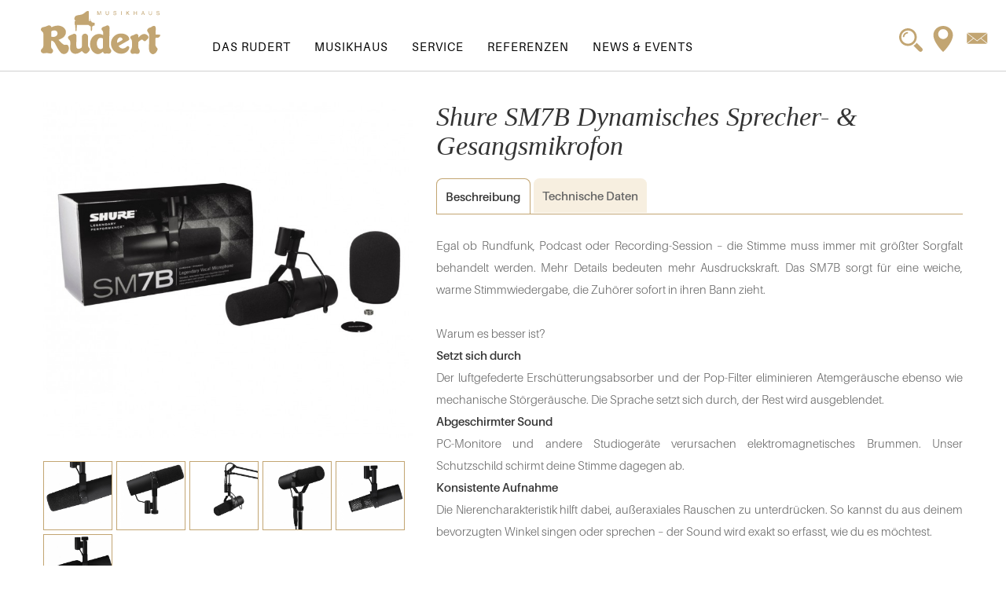

--- FILE ---
content_type: text/html; charset=UTF-8
request_url: https://www.rudert.de/de/Musikhaus/Medientechnik/Recording-DJ-31.php?Artikel=Shure%20SM7B%20Dynamisches%20Sprecher-%20&%20Gesangsmikrofon
body_size: 6173
content:
<!DOCTYPE html> 
<!--[if lt IE 7 ]><html class="ie ie6" lang="de-de"> <![endif]-->
<!--[if IE 7 ]><html class="ie ielt9 ielt8 ie7" lang="de-de"> <![endif]-->
<!--[if IE 8 ]><html class="ie ielt9 ie8" lang="de-de"> <![endif]-->
<!--[if IE 9 ]><html class="ie ie9" lang="de-de"><![endif]-->
<!--[if (gte IE 9)|!(IE)]><!-->
<html xml:lang="de-de" lang="de-de"><!--<![endif]-->
<head>
<meta charset="utf-8" /> 
<title>Shure SM7B Dynamisches Sprecher- & Gesangsmikrofon billig im Musikhaus Rudert Alfredstraße 2 Freudenstadt in der Nähe von Stuttgart, Tübingen, Horb, Rottweil, Schramberg, Baden Baden, Offenburg, Pforzheim, Karlsruhe</title> 
<meta name="description" content="Shure SM7B Dynamisches Sprecher- & Gesangsmikrofon billig im Musikhaus Rudert Alfredstraße 2 Freudenstadt in der Nähe von Stuttgart, Tübingen, Horb, Rottweil, Schramberg, Baden Baden, Offenburg, Pforzheim, Karlsruhe" /> 
<meta name="viewport" content="width=device-width, initial-scale=1.0, user-scalable=no, minimum-scale=1, maximum-scale=1" /> 
<meta http-equiv="content-type" content="text/html; charset=utf-8" /> 
<meta http-equiv="content-language" content="de" /> 
<meta name="language" content="de" /> 
<meta http-equiv="language" content="de" /> 
<meta name="keywords" content="Musik, Instrumente, Klavier, Gitarren, Akustik, Blechblasinstrumente, Piano, Drum, Percussion, Bass, Bässe, Holzblasinstrumente, Keyboards, Mikrofon, Kopfhöhrer, Streichinstrumente, Musikhaus, Rudert, Freudenstadt" /> 
<meta name="rights" content="Musikhaus Rudert GmbH, D-72250 Freudenstadt, Alfredstraße 2, Telefon +49744188790" /> 
<meta name="robots" content="index, follow" /> 
<meta name="author" content="Musikhaus Rudert GmbH, D-72250 Freudenstadt, Alfredstraße 2, Telefon +49744188790" /> 
<meta name="copyright" content="Musikhaus Rudert GmbH, D-72250 Freudenstadt, Alfredstraße 2, Telefon +49744188790" /> 
<meta name="no-email-collection" content="http://www.unspam.com/noemailcollection/" /> 
<meta name="audience" content="Alle" /> 
<meta name="revisit-after" content="14 days" /> 
<meta name="distribution" content="global" /> 
<meta name="robots" content="All" /> 
<meta name="geo.region" content="Baden-Württemberg" /> 
<meta name="geo.placename" content="Freudenstadt" /> 
<meta name="geo.position" content="48.4601910;8.4117050" /> 
<meta name="ICBM" content="48.4601910,8.4117050" /> 
<meta name="google-site-verification" content="0d6b5e42bad4e022" /> 
<meta name="og:region" content="Baden-Württemberg" /> 
<meta name="og:country-name" content="Deutschland" /> 
<meta name="og:locality" content="Freudenstadt" /> 
<meta name="og:latitude" content="48.4601910" /> 
<meta name="og:longitude" content="8.4117050" /> 
<meta name="og:title" content="Shure SM7B Dynamisches Sprecher- & Gesangsmikrofon billig im Musikhaus Rudert Alfredstraße 2 Freudenstadt in der Nähe von Stuttgart, Tübingen, Horb, Rottweil, Schramberg, Baden Baden, Offenburg, Pforzheim, Karlsruhe" /> 
<meta name="og:url" content="https://www.rudert.de/" /> 
<meta name="og:site_name" content="Musikhaus Rudert GmbH" /> 
<meta name="og:description" content="Shure SM7B Dynamisches Sprecher- & Gesangsmikrofon billig im Musikhaus Rudert Alfredstraße 2 Freudenstadt in der Nähe von Stuttgart, Tübingen, Horb, Rottweil, Schramberg, Baden Baden, Offenburg, Pforzheim, Karlsruhe" /> 
<meta name="og:type" content="website" /> 
<meta name="DC.title" content="Shure SM7B Dynamisches Sprecher- & Gesangsmikrofon billig im Musikhaus Rudert Alfredstraße 2 Freudenstadt in der Nähe von Stuttgart, Tübingen, Horb, Rottweil, Schramberg, Baden Baden, Offenburg, Pforzheim, Karlsruhe" /> 
<meta name="DC.Subject" content="Musik, Instrumente, Klavier, Gitarren, Akustik, Blechblasinstrumente, Piano, Drum, Percussion, Bass, Bässe, Holzblasinstrumente, Keyboards, Mikrofon, Kopfhöhrer, Streichinstrumente, Musikhaus, Rudert, Freudenstadt" /> 
<meta name="DC.Language" content="de" />
<meta name="DC.Description" content="Shure SM7B Dynamisches Sprecher- & Gesangsmikrofon billig im Musikhaus Rudert Alfredstraße 2 Freudenstadt in der Nähe von Stuttgart, Tübingen, Horb, Rottweil, Schramberg, Baden Baden, Offenburg, Pforzheim, Karlsruhe" /> 
<meta name="X-UA-Compatible" content="IE=edge,chrome=1" /> 
<meta name="googlebot" content="noodp" /> 

<!-- CSS --> 
<link rel="stylesheet" href="/css/base.css" />
<link rel="stylesheet" href="/css/bootstrap.css" />
<link rel="stylesheet" href="/css/responsive.css" />
<link rel="stylesheet" href="/css/styles.css" />
<link rel="stylesheet" href="/css/tabs.css" />

<link rel="stylesheet" href="/css/meanmenu.css" />

<!-- Nummernerkennung abschalten --> 
<meta name="format-detection" content="telephone=no" />

<!-- Hoverfunktion - Touchscreen --> 
<script src="/js/touch.js"></script>

<!-- Desktop - Browser --> 
<link rel="shortcut icon" type="image/x-icon" href="/favicon.ico" />
<link rel="icon" type="image/x-icon" href="/favicon.ico" />
<link rel="icon" type="image/gif" href="/favicon.gif" />
<link rel="icon" type="image/png" href="/favicon.png" />
<link rel="icon" type="image/png" href="/images/icons/favicon-16x16.png" sizes="16x16" />
<link rel="icon" type="image/png" href="/images/icons/favicon-32x32.png" sizes="32x32" />
<link rel="icon" type="image/png" href="/images/icons/favicon-96x96.png" sizes="96x96" />
<link rel="icon" type="image/png" href="/images/icons/favicon-160x160.png" sizes="160x160" />
<link rel="icon" type="image/png" href="/images/icons/favicon-192x192.png" sizes="192x192" />
<link rel="icon" type="image/png" href="/images/icons/favicon-196x196.png" sizes="196x196" />

<!-- Windows Systeme --> 
<meta name="msapplication-TileImage" content="/images/icons/ms-icon-70x70.png" /> 
<meta name="msapplication-TileImage" content="/images/icons/ms-icon-144x144.png" /> 
<meta name="msapplication-TileImage" content="/images/icons/ms-icon-150x150.png" /> 
<meta name="msapplication-TileImage" content="/images/icons/ms-icon-310x310.png" /> 
<meta name="msapplication-TileColor" content="#ffffff" /> 
<meta name="msapplication-navbutton-color" content="#ffffff" /> 
<meta name="theme-color" content="#ffffff" /> 
<meta name="msapplication-tooltip" content="RUDERT" /> 
<meta name="msapplication-starturl" content="http://www.rudert.de" /> 
<link rel="manifest" href="/images/icons/manifest.json" /> 

<!-- Apple Systeme --> 
<meta name="apple-mobile-web-app-title" content="RUDERT" /> 
<link rel="apple-touch-icon" href="/images/icons/apple-icon.png" /> 
<link rel="apple-touch-icon" href="/images/icons/apple-icon-57x57.png" sizes="57x57" /> 
<link rel="apple-touch-icon" href="/images/icons/apple-icon-60x60.png" sizes="60x60" /> 
<link rel="apple-touch-icon" href="/images/icons/apple-icon-72x72.png" sizes="72x72" /> 
<link rel="apple-touch-icon" href="/images/icons/apple-icon-76x76.png" sizes="76x76" /> 
<link rel="apple-touch-icon" href="/images/icons/apple-icon-114x114.png" sizes="114x114" /> 
<link rel="apple-touch-icon" href="/images/icons/apple-icon-120x120.png" sizes="120x120" /> 
<link rel="apple-touch-icon" href="/images/icons/apple-icon-128x128.png" sizes="128x128" /> 
<link rel="apple-touch-icon" href="/images/icons/apple-icon-144x144.png" sizes="144x144" /> 
<link rel="apple-touch-icon" href="/images/icons/apple-icon-152x152.png" sizes="152x152" /> 
<link rel="apple-touch-icon" href="/images/icons/apple-icon-180x180.png" sizes="180x180" /> 

<!-- Android Systeme --> 
<meta name="application-name" content="RUDERT" /> 
<link rel="apple-touch-icon" href="/images/icons/apple-icon-precomposed.png" /> 
<link rel="icon" type="image/png" href="/images/icons/favicon-16x16.png" sizes="16x16" /> 
<link rel="icon" type="image/png" href="/images/icons/favicon-32x32.png" sizes="32x32" /> 
<link rel="icon" type="image/png" href="/images/icons/favicon-96x96.png" sizes="96x96" /> 
<link rel="icon" type="image/png" href="/images/icons/android-icon-36x36.png" sizes="36x36" /> 
<link rel="icon" type="image/png" href="/images/icons/android-icon-48x48.png" sizes="48x48" /> 
<link rel="icon" type="image/png" href="/images/icons/android-icon-72x72.png" sizes="72x72" /> 
<link rel="icon" type="image/png" href="/images/icons/android-icon-96x96.png" sizes="96x96" /> 
<link rel="icon" type="image/png" href="/images/icons/android-icon-144x144.png" sizes="144x144" /> 
<link rel="icon" type="image/png" href="/images/icons/android-icon-192x192.png" sizes="192x192" />  

<script src="/js/modernizr.custom.js"></script> 

<!-- jQuery Library v1.11.0 - FancyBox --> 
<script type="text/javascript" src="/js/jquery-1.11.0.min.js"></script>
<!-- Beginn - jQuery FancyBox und css files --> 
<script type="text/javascript" src="/fancybox/jquery.fancybox.js?v=2.1.5"></script>
<link rel="stylesheet" type="text/css" href="/fancybox/jquery.fancybox.css?v=2.1.5" media="screen" />
<!-- Aufruf der jQuery FancyBox --> 
<script type="text/javascript" src="/fancybox/fancybox.gallery.js"></script>
<!-- Ende - jQuery FancyBox und css files --> 

<!-- jQuery Library v1.11.1 - MeanMenu --> 
<script type="text/javascript" src="/js/jquery-1.11.1.min.meanmenu.js"></script>
<script type="text/javascript" src="/js/jquery.meanmenu.js"></script>
<script type="text/javascript" src="/js/meanmenu.js"></script>

<!-- jQuery Tabs -->
<script type="text/javascript" src="/js/jquery.tabs.js"></script>
<script type="text/javascript" src="/js/tabs.js"></script>

<!-- full skip link functionality in webkit browsers -->
<script src="/js/yaml-focusfix.js"></script>

 

</head>
<body>

<header class="top fast-trans">

	<div class="header-inner table">
		<div class="logo logo-full"><a href="/"><img src="/images/fluegel_gold.svg" title="Logo Rudert" alt="Logo Rudert"></a></div>
		<nav>
			<div class="logo-mobil"><a href="/"><img src="/images/logo_rudert_gold.svg" title="Home" alt="Logo Rudert"></a></div>
			<div class="menu-links opened yes">
				<ul class="clean">
					<li><a href="#">Das Rudert</a>
						<div class="subnav">
							<ul class="table">
								<li><a href="/de/Rudert/Ansprechpartner.php">Ansprechpartner</a></li>
								<li><a href="/de/Rudert/Damals-und-Heute.php">Damals &amp; Heute</a></li>
								<li><a href="/de/Rudert/Rundgang.php">Rundgang</a></li>
								<li><a href="/de/Rudert/Musiker-und-Bands.php">Musiker &amp; Bands</a></li>
								<li><a href="/de/Rudert/Anfahrt.php">Anfahrt</a></li>
							</ul>
						</div><!-- /.subnav --> 
					</li>
					<li><a href="#">Musikhaus</a>
						<div class="subnav">
							<ul class="table">
								<li><a href="/de/Musikhaus/Tasten/Tasteninstrumente.php">Tasten</a></li>
								<li><a href="/de/Musikhaus/Blasen/Blasinstrumente.php">Blasen</a></li>
								<li><a href="/de/Musikhaus/Saiten/Saiteninstrumente.php">Saiten</a></li>
								<li><a href="/de/Musikhaus/Zubehoer/Zubehoer.php">Zubehör</a></li>
								<li><a href="/de/Musikhaus/Schlaginstrumente/Schlaginstrumente.php">Drums</a></li>
								<li><a href="/de/Musikhaus/Medientechnik/Medientechnik.php">Medientechnik</a></li>
								<li><a href="/de/Musikhaus/Noten/Noten.php">Noten</a></li>
								<li><a href="/de/Musikhaus/Tasten/Gebraucht.php" title="Klavier Gebraucht">Klavier Gebraucht</a>
							</ul>
						</div><!-- /.subnav --> 
					</li>			
					<li><a href="#">Service</a>
						<div class="subnav">
							<ul class="table">
								<li><a href="/de/Service/Werkstaetten.php">Werkstätten</a></li>
								<li><a href="/de/Service/Konzert-und-Stimmservice.php">Konzert- &amp; Stimmservice</a></li>
								<li><a href="/de/Service/Transporte.php">Transporte</a></li>
								<li><a href="/de/Service/Veranstaltungstechnik.php">Licht &amp; Ton</a></li>
								<li><a href="/de/Service/Mietkauf.php">Mietkauf</a></li>
							</ul>
						</div><!-- /.subnav --> 
					</li>
					<li><a href="#">Referenzen</a>
						<div class="subnav">
							<ul class="table">
								<li><a href="/de/Referenzen/Kunden-und-Partner.php">Kunden &amp; Partner</a></li>
								<li><a href="/de/Referenzen/Rental-Projekte.php">Rental-Projekte</a></li>
								<li><a href="/de/Referenzen/Installations-Projekte.php">Installations-Projekte</a></li>
							</ul>
						</div><!-- /.subnav --> 
					</li>
					<li><a href="#">News &amp; Events</a>
						<div class="subnav">
							<ul class="table">
								<li><a href="/de/News-und-Events/Rudert-Festival.php">Rudert Festival</a></li>
								<li><a href="/de/News-und-Events/Workshopwoche.php">Workshopwoche</a></li>
								<li><a href="/de/News-und-Events/Top-Event.php">Top Event</a></li>
								<li><a href="https://de-de.facebook.com/Musikhaus-Rudert-129566893769657/" target="_blank">Facebook</a></li>
							</ul>
						</div><!-- /.subnav --> 
					</li>
				</ul><!-- /.clean --> 
			</div><!-- /.menu-links opened yes --> 
		</nav>
		<div class="suchen">
			<a href="/Suchen.php" title="Suchen"><img src="/images/icons/lupe.svg" title="Suchen" alt="Suchen"></a>
		</div><!-- /.suchen --> 
		<div class="zeiten">
			<a href="#zeiten" title="Öffnungszeiten"><img src="/images/icons/location.svg" title="Öffnungszeiten" alt="Öffnungszeiten"></a>
		</div><!-- /.zeiten --> 
		<div class="email">
			<a href="mailto:info@rudert.de" title="e-Mail"><img src="/images/icons/mail.svg" title="e-Mail" alt="e-Mail"></a>
		</div><!-- /.email --> 
	</div><!-- /.header-inner table --> 

	
</header> 

<!-- Beginn Content --> 
<div class="content-main">
	<div class="container">
		<div class="row">
		<section>
			<div class="span5">
				<div class="std"><!-- Hauptbild --> 
					<img class="cms" src="/content_medientechnik/recording_dj/artikel_31/1594148467_1.jpg" alt="Shure SM7B Dynamisches Sprecher- & Gesangsmikrofon" /> 
				</div><!-- ./std --> 
				<div class="std"><!-- Fancybox --> 
					<div class="container-fancybox bilder-fancybox">
						<a class="fancybox" href="/content_medientechnik/recording_dj/artikel_31/1594148467_2.jpg" data-fancybox-group="gallery" title="Shure SM7B Dynamisches Sprecher- & Gesangsmikrofon"><div class="bild_klein_overflow"><img class="bild_klein" src="/content_medientechnik/recording_dj/artikel_31/1594148467_2.jpg" alt="Shure SM7B Dynamisches Sprecher- & Gesangsmikrofon" title="zoom" /></div></a>
						<a class="fancybox" href="/content_medientechnik/recording_dj/artikel_31/1594148467_3.jpg" data-fancybox-group="gallery" title="Shure SM7B Dynamisches Sprecher- & Gesangsmikrofon"><div class="bild_klein_overflow"><img class="bild_klein" src="/content_medientechnik/recording_dj/artikel_31/1594148467_3.jpg" alt="Shure SM7B Dynamisches Sprecher- & Gesangsmikrofon" title="zoom" /></div></a>
						<a class="fancybox" href="/content_medientechnik/recording_dj/artikel_31/1594148468_4.jpg" data-fancybox-group="gallery" title="Shure SM7B Dynamisches Sprecher- & Gesangsmikrofon"><div class="bild_klein_overflow"><img class="bild_klein" src="/content_medientechnik/recording_dj/artikel_31/1594148468_4.jpg" alt="Shure SM7B Dynamisches Sprecher- & Gesangsmikrofon" title="zoom" /></div></a>
						<a class="fancybox" href="/content_medientechnik/recording_dj/artikel_31/1594148468_5.jpg" data-fancybox-group="gallery" title="Shure SM7B Dynamisches Sprecher- & Gesangsmikrofon"><div class="bild_klein_overflow"><img class="bild_klein" src="/content_medientechnik/recording_dj/artikel_31/1594148468_5.jpg" alt="Shure SM7B Dynamisches Sprecher- & Gesangsmikrofon" title="zoom" /></div></a>
						<a class="fancybox" href="/content_medientechnik/recording_dj/artikel_31/1594148468_6.jpg" data-fancybox-group="gallery" title="Shure SM7B Dynamisches Sprecher- & Gesangsmikrofon"><div class="bild_klein_overflow"><img class="bild_klein" src="/content_medientechnik/recording_dj/artikel_31/1594148468_6.jpg" alt="Shure SM7B Dynamisches Sprecher- & Gesangsmikrofon" title="zoom" /></div></a>
						<a class="fancybox" href="/content_medientechnik/recording_dj/artikel_31/1594148468_7.jpg" data-fancybox-group="gallery" title="Shure SM7B Dynamisches Sprecher- & Gesangsmikrofon"><div class="bild_klein_overflow"><img class="bild_klein" src="/content_medientechnik/recording_dj/artikel_31/1594148468_7.jpg" alt="Shure SM7B Dynamisches Sprecher- & Gesangsmikrofon" title="zoom" /></div></a>
					</div><!-- /.container-fancybox bilder-fancybox --><div style="clear:both;"></div> 
				</div><!-- ./std --> 
			</div><!-- ./span5 --> 
			<div class="column-right span7">
				<div class="std"><!-- Headline --> 
					<h1>Shure SM7B Dynamisches Sprecher- & Gesangsmikrofon</h1> 
				</div><!-- ./std --> 

 				<div class="std">
					<div class="jquery_tabs">
						<h4>Beschreibung</h4>
						<div class="tabbody">
							<p>Egal ob Rundfunk, Podcast oder Recording-Session – die Stimme muss immer mit größter Sorgfalt behandelt werden. Mehr Details bedeuten mehr Ausdruckskraft. Das SM7B sorgt für eine weiche, warme Stimmwiedergabe, die Zuhörer sofort in ihren Bann zieht. <br /><br />Warum es besser ist?<br /><strong>Setzt sich durch</strong><br />Der luftgefederte Erschütterungsabsorber und der Pop-Filter eliminieren Atemgeräusche ebenso wie mechanische Störgeräusche. Die Sprache setzt sich durch, der Rest wird ausgeblendet.<br /><strong>Abgeschirmter Sound</strong><br />PC-Monitore und andere Studiogeräte verursachen elektromagnetisches Brummen. Unser Schutzschild schirmt deine Stimme dagegen ab.<br /><strong>Konsistente Aufnahme</strong><br />Die Nierencharakteristik hilft dabei, außeraxiales Rauschen zu unterdrücken. So kannst du aus deinem bevorzugten Winkel singen oder sprechen – der Sound wird exakt so erfasst, wie du es möchtest.<br /></p>
						</div>
						<h4><span class="hide">Technische </span>Daten</h4>
						<div class="tabbody">
							<table><tr><td>Dynamisches Sprecher- und Recording-Mikrofon</td></tr><tr><td>Charakteristik: Niere</td></tr><tr><td>Frequenzbereich: 50 - 20.000 Hz</td></tr><tr><td>Sensitivity -59,0 dB (1,12 mV)</td></tr><tr><td>Bass-Roll-off-Schalter</td></tr><tr><td>Mid-Boost-Schalter</td></tr><tr><td>Impedanz: 150 Ohm</td></tr><tr><td>Abschirmung gegen elektromagnetische Störungen</td></tr><tr><td>Schwenkhalterung</td></tr><tr><td>XLR-Anschluss</td></tr><tr><td>Abmessungen: 190 x 64 x 96 mm</td></tr><tr><td>Gewicht: 766 g</td></tr><tr><td>inkl. Schalterabdeckplatte und Windschutz</td></tr></table>
						</div>
					</div><!-- ./jquery_tabs --> 
				</div><!-- ./std -->

				<div class="std"><!-- Preis --> 
					<p class="left"><strong><span class=preis>€ 389,--</span></strong></p> 
				</div><!-- ./std --> 
				<div class="std"><!-- Preiszusatz --> 
					<p class="left">Bundesweit Lieferung möglich</p> 
				</div><!-- ./std -->
				<div class="line"></div>

				<!-- Pflichtfelder / Anfang -->
				<script language="JavaScript" type="text/javascript">
					function pflicht() {
						if (document.forms[0].Name.value == '' ||
						document.forms[0].PLZ/Ort.value == '' ||
						document.forms[0].Nachricht.value == '' ||
						document.forms[0].Absenden.value == '' ||
						document.forms[0].Datenschutz.value == '' ||
						document.forms[0].email.value == ''){
						alert('\nEs wurden nicht alle mit einem * gekennzeichneten Pflichtfelder ausgefüllt.');
					return false;
					}
				}
				</script>
				<!-- Pflichtfelder / Ende -->

				<form name="Formular" action="/cgi-bin/formmail.pl" method="post" onsubmit="return pflicht()" accept-charset="utf-8">
				<div>
					<input type="hidden" value="info@rudert.de" name="recipient" /> 
					<input type="hidden" value="/de/Kontakt/Kontaktformular-Antwort.php" name="redirect" /> 
					<input type="hidden" value="Anfrage - Shure SM7B Dynamisches Sprecher- & Gesangsmikrofon" name="subject" /> 
					<input type="hidden" name="sort" value="order:Name,PLZ/Ort,Telefon,email,Nachricht,Wie haben Sie von uns erfahren?,Datenschutz" />
					<input type="hidden" name="required" value="email,Absenden,Name,Nachricht,PLZ/Ort,Datenschutz" />
					<input type="hidden" name="missing_fields_redirect" value="/de/Kontakt/Kontaktformular-Error.php" />
				</div>
				<div class="span3 fieldset" style="margin-left:0px;"> 
					<label>Name&nbsp;<strong>*</strong></label>
					<input type="text" class="input-text" name="Name" required="required" />
					<label>Ort&nbsp;<strong>*</strong></label>
					<input type="text" class="input-text" name="PLZ/Ort" required="required" />
					<label>E-Mail&nbsp;<strong>*</strong></label>
					<input type="email" id="email" class="input-text" name="email" value="" placeholder="name@domain.de" required="required" />
					<label>Telefon&nbsp;</label>
					<input type="text" class="input-text" name="Telefon" />
				</div><!-- ./span3 fieldset --> 
				<div class="span4 fieldset" style="margin-bottom:10px;"> 
					<label>Ihre Nachricht&nbsp;<strong>*</strong></label>
					<textarea class="input-text" cols="30" rows="10" name="Nachricht" required="required"></textarea> 
				</div><!-- ./span4 fieldset --> 
				<div class="span4 fieldset"> 
					<label>Wie haben Sie von uns erfahren?&nbsp;</label>
					<div class="input-text" style="padding:2px 2px 2px 18px;">
						<div class="styled-select">
							<select name="Wie haben Sie von uns erfahren?"> 
							<option selected="selected" value="">Bitte hier ausw&auml;hlen...</option> 
							<option value="Empfehlung">Empfehlung</option>
							<option value="Tageszeitung">Tageszeitung</option>
							<option value="Printwerbung">Printwerbung</option>
							<option value="Werbebanner">Werbebanner</option>
							<option value="Fahrzeugbeschriftung">Fahrzeugbeschriftung</option>
							<option value="Telefonverzeichnis">Telefonverzeichnis</option>
							<option value="Suchmaschine">Suchmaschine</option>
							<option value="Sonstiges">Sonstiges</option>
							</select>
						</div><!-- ./styled-select --> 
					</div><!-- ./input-text --> 
				</div><!-- ./span4 fieldset -->
				<div class="span7" style="margin-left:0px; padding-top:7px;"> 
					<div class="formhinweis radio-button"><input type="radio" value="" name="Datenschutz" checked="checked" required="required" /></div>
					<div class="formhinweis"><input type="radio" name="Datenschutz" value="gelesen und akzeptiert" />Ja, ich habe die <a href="/de/Kontakt/Datenschutz.php" title="Informationen zum Datenschutz">Informationen zum Datenschutz</a> gelesen und akzeptiert. *</div>
					<div class="formhinweis radio-button"><input type="radio" value="" name="Absenden" checked="checked" required="required" /></div>
					<div class="formhinweis"><input type="radio" value="ja" name="Absenden" />Ja, ich habe alle mit einem * gekennzeichnete Pflichtfelder ausgefüllt. *</div>
					<div class="formhinweis" style="padding-top:15px;"><input type="checkbox" name="cc_visitor" value="1" />Ich möchte eine Kopie dieser Nachricht erhalten.</div>
				</div><!-- ./span7 --> 
				<div class="span3" style="margin-left:0px;"> 
					<div class="buttons-set">
						<input type="submit" value="Senden" class="formsubmit" />
					</div><!-- ./button-set --> 
				</div><!-- ./span3 --> 
				<div class="span4"> 
				</div><!-- ./span4 --> 
				</form>

			</div><!-- ./column-right span7 -->   
		</section>
		</div><!-- ./row --> 
	</div><!-- container --> 
</div><!-- ./content-main --> 
<!-- Ende Content --> 

<footer class="content-footer"> 
	<div class="container">
		<div class="row">
			<div class="span12">
				<div class="std">
					<img class="logo" src="/images/logo_rudert_gold.svg" title="Home" alt="Logo Rudert">
				</div><!-- ./std -->
			</div><!-- ./span12 -->
			<address>
				<div class="span4">
					<div itemscope itemtype="http://schema.org/Organization" class="std">
						<p><span itemprop="name">Musikhaus Rudert GmbH</span><br /><br /></p>
						<div itemprop="address" itemscope itemtype="http://schema.org/PostalAddress">
							<p><span itemprop="streetAddress">Alfredstraße 2</span> <br />
							<span itemprop="postalCode">D-72250</span> <span itemprop="addressLocality">Freudenstadt</span> <br />
							</p>
						</div><!-- /itemprop --> 
					</div><!-- ./std --> 
					<div itemscope itemtype="http://schema.org/PostalAddress" class="std">
						<p class="desktop">Tel: <span itemprop="telephone">0 74 41 / 88 79-0</span></p>
						<div class="buttons-set mobil"><input class="formsubmit" type="button" value="Tel: +49 (0) 7441-8879-0" onclick="location.href='tel:+49744188790'"></div>
						<p>Fax: <span itemprop="faxNumber">0 74 41 / 88 79-45</span><br /><br /></p>
						<p>Web: <a href="http://www.rudert.de/" title="Musikhaus Rudert GmbH" class="web">www.rudert.de</a><br />
						E-Mail: <a href="mailto:info@rudert.de" itemprop="email">info@rudert.de</a></p>
					</div><!-- ./std --> 
					<div class="std">
						<ul class="social-links">
							<li><a class="icon-facebook" href="https://de-de.facebook.com/Musikhaus-Rudert-129566893769657/" title="Facebook - Musikhaus Rudert" target="_blank">Facebook</a></li>
						</ul>
					</div><!-- ./std -->
					<div style="clear: both;"></div>
				</div><!-- ./span4 -->
				<div class="span3">
					<div class="std">
						<ul class="link-list">
							<li><a href="/de/Rudert/Ansprechpartner.php" title="Das Rudert">Das Rudert</a></li>
							<li><a href="/de/Musikhaus/" title="Musikhaus">Musikhaus</a></li>
							<li><a href="/de/Service/Werkstaetten.php" title="Service">Service</a></li>
							<li><a href="/de/News-und-Events/Rudert-Festival.php" title="News &amp; Events">News &amp; Events</a></li>
							<li><a href="/de/Rudert/Anfahrt.php" title="Anfahrt">Anfahrt</a></li>
							<li><a href="/de/Rudert/Karriere.php" title="Karriere">Karriere</a></li>
							<li><a href="/Suchen.php" title="Suchen">Suchen</a></li>
						</ul>
						<ul class="link-list">
							<li><a href="/de/Kontakt/Datenschutz.php" title="Datenschutz">Datenschutz</a></li>
							<li><a href="/de/Kontakt/Impressum.php" title="Impressum">Impressum</a></li>
						</ul>
					</div><!-- ./std -->
				</div><!-- ./span3-->
				<div class="span5">
					<h2 id="zeiten">Kontakt</h2>
					<p>Unsere Öffnungszeiten sind:<br />
					Montag, Dienstag, Donnerstag und Freitag:<br />9.30-13.00 Uhr und 14.00-18.00 Uhr   <br />Mittwoch:<br />9.30-13.00 Uhr und nachmittags geschlossen!<br />Samstag:<br />9.30-13.00 Uhr<br />Samstage im Advent:<br />9:30-16:00 Uhr<br /><br />Oder nach Terminabsprache.</p>   
					<p class="gold"><a href="/de/Kontakt/Kontaktformular.php" title="Zum Kontaktformular" class="contactFormLink">Zum Kontaktformular</a></p>
				</div><!-- ./span5-->
			</address>
			<div class="span12">
				<div class="std">
					<p>© 2025 &nbsp;|&nbsp; Musikhaus Rudert GmbH</p>
				</div><!-- ./std -->
			</div><!-- ./span12 -->
		</div><!-- ./row -->
	</div><!-- ./container -->
	<a href="#" class="scrollup">Scroll</a>
	<script src="/js/scroll.js"></script>
	<script src="/js/scrollup.js"></script> 

 
</footer><!-- ./content-footer --> 

</body>
</html>

--- FILE ---
content_type: text/css
request_url: https://www.rudert.de/css/base.css
body_size: 2993
content:
/*
* @package  DIE WEBAGENTUR
* @author   Andreas M�ller <info@die-webagentur.de>
* @date     2016/07/22
*/


@charset "UTF-8";

/* Fonts
-------------------------------------------------- */

@font-face { font-family: "Aileron"; font-style: normal; font-weight: 400; src: url("../fonts/Aileron-SemiBold.eot"); src: url("../fonts/Aileron-SemiBold.eot?#iefix") format("embedded-opentype"), url("../fonts/Aileron-SemiBold.woff") format("woff"), url("../fonts/Aileron-SemiBold.ttf") format("truetype"); }
@font-face { font-family: "Aileron"; font-style: normal; font-weight: 300; src: url("../fonts/Aileron-Regular.eot"); src: url("../fonts/Aileron-Regular.eot?#iefix") format("embedded-opentype"), url("../fonts/Aileron-Regular.woff") format("woff"), url("../fonts/Aileron-Regular.ttf") format("truetype"); }
@font-face { font-family: "Aileron"; font-style: normal; font-weight: 200; src: url("../fonts/Aileron-Light.eot"); src: url("../fonts/Aileron-Light.eot?#iefix") format("embedded-opentype"), url("../fonts/Aileron-Light.woff") format("woff"), url("../fonts/Aileron-Light.ttf") format("truetype"); }
@font-face { font-family: "Aileron"; font-style: normal; font-weight: 100; src: url("../fonts/Aileron-UltraLight.eot"); src: url("../fonts/Aileron-UltraLight.eot?#iefix") format("embedded-opentype"), url("../fonts/Aileron-UltraLight.woff") format("woff"), url("../fonts/Aileron-UltraLight.ttf") format("truetype"); }
@font-face { font-family: "Serif72"; font-style: normal; font-weight: 300; src: url("../fonts/Serif72Beta-Regular.eot"); src: url("../fonts/Serif72Beta-Regular.eot?#iefix") format("embedded-opentype"), url("../fonts/Serif72Beta-Regular.woff") format("woff"), url("../fonts/Serif72Beta-Regular.ttf") format("truetype"); }
@font-face { font-family: "Serif72-bolditalic"; font-style: normal; font-weight: 600; src: url("../fonts/Serif72Beta-BoldItalic.eot"); src: url("../fonts/Serif72Beta-BoldItalic.eot?#iefix") format("embedded-opentype"), url("../fonts/Serif72Beta-BoldItalic.woff") format("woff"), url("../fonts/Serif72Beta-BoldItalic.ttf") format("truetype"); }


/* Reset & Basics
-------------------------------------------------- */

html, body, div, span, applet, object, iframe, h1, h2, h3, h4, h5, h6, p, blockquote, pre, a, abbr, acronym, address, big, cite, code, del, dfn, em, img, ins, kbd, q, s, samp, small, strike, strong, sub, sup, tt, var, b, u, i, center, dl, dt, dd, ol, ul, li, fieldset, form, label, legend, table, caption, tbody, tfoot, thead, tr, th, td, article, aside, canvas, details, embed, figure, figcaption, footer, header, hgroup, menu, nav, output, ruby, section, summary, time, mark, audio, video {
    background:transparent;
    margin:0;
    padding:0;
    border:0;
    font-size:100%;
    font:inherit;
    vertical-align:baseline;
    }

body { line-height:1; }
html,body { height:100%; }
body { font-size: 15px; line-height: 28px; font-family: "Aileron"; font-weight: 200; }
article,aside,details,figcaption,figure,footer,header,hgroup,img,menu,nav,section,svg { display:block; }
.ie img { -ms-interpolation-mode:bicubic; }
nav ul { list-style:none; }
blockquote,q { quotes:none; }
blockquote:before,blockquote:after,q:before,q:after { content:''; content:none; }
a { background:transparent; font-size:100%; margin:0; padding:0; vertical-align:baseline; }
ins { background-color:#ff9; color:#000; text-decoration:none; }
mark { background-color:#ff9; color:#000; font-style:italic; font-weight:bold; }
del { text-decoration:line-through; }
abbr[title],dfn[title] { border-bottom:1px dotted inherit; cursor:help; }
table { border-collapse:collapse; border-spacing:0; }
hr { border:0; border-top:1px solid #ccc; display:block; height:1px; margin:1em 0; padding:0; }
input,select { vertical-align:middle; }
input,select, button { overflow:visible; }


* {
    -webkit-box-sizing:border-box;
    -moz-box-sizing:border-box;
    box-sizing:border-box;
    }





/* Basics
-------------------------------------------------- */

body {
    /*font-family:'Lato', Helvetica, Arial, sans-serif;*/
	font-family: "Aileron";
	font-size:1em;
    /*font-size:16px;*/
	font-size:15px;
    /*line-height:1.5em;*/
	line-heigh28px;
    color:#666;
    /*font-weight:normal;*/
	font-weight: 200;
    text-align:center;
    background-color:#fff;
    }

address,blockquote,caption,cite,code,dl,figcaption,h1,h2,h3,h4,h5,h6,label,legend,ol,p,pre,ul,table {
    display:block;
    list-style:none;
    text-rendering:optimizeLegibility;
    }

a { color:inherit; text-decoration:none; outline:0; }
a.active { font-weight:bold; }
a:hover, a:focus { text-decoration:none; }
a:visited { color:#333; }
p a, p a:visited { line-height:inherit; text-decoration:underline; }

h1, h2, h3, h4, h5, h6 { display:block; }
h1 a, h2 a, h3 a, h4 a, h5 a, h6 a { font-weight:inherit; color:inherit; }

img { width:100%; height:auto; }

em { font-style:italic; }
strong { font-weight:bold; color:#333; }
small { font-size:0.875rem; }

blockquote, blockquote p {
    font-size:1rem;
    line-height:1em;
    color:#777;
    font-style:italic;
    }

blockquote {
    margin:0 0 20px;
    padding:9px 20px 0 19px;
    border-left:1px solid #ddd;
    }

hr {
    height:0;
    margin:10px 0 30px;
    border:solid #ddd;
    border-width:1px 0 0;
    clear:both;
    }




/* Lists
-------------------------------------------------- */

ul.square, ul.circle, ul.disc { margin-left:30px; }
ul.square { list-style:square outside; }
ul.circle { list-style:circle outside; }
ul.disc { list-style:disc outside; }




/* Buttons
-------------------------------------------------- */

.button,
button,
input[type="submit"],
input[type="reset"],
input[type="button"] {
    padding:12px 16px;
    border:1px solid transparent;
    display:inline-block;
    font-size:0.875em;
    line-height:1em;
    text-decoration:none;
    text-transform:uppercase;
    letter-spacing:1px;
    color:#fff;
    cursor:pointer;
    border:none;
    -webkit-border-radius:42px;
    -moz-border-radius:4px;
    border-radius:4px;
    text-shadow: 0 -1px 0 rgba(0, 0, 0, 0.25);
    background-color:#C2A572;
    background:-moz-linear-gradient(top, #C2A572 0%, #957A45 100%);
    background:-webkit-gradient(linear, left top, left bottom, color-stop(0%,#C2A572), color-stop(100%,#957A45));
    background:-webkit-linear-gradient(top, #C2A572 0%,#957A45 100%);
    background:-o-linear-gradient(top, #C2A572 0%,#957A45 100%);
    background:-ms-linear-gradient(top, #C2A572 0%,#957A45 100%);
    background:linear-gradient(to bottom, #C2A572 0%,#957A45 100%);
    background-repeat:repeat-x;
    filter:progid:DXImageTransform.Microsoft.gradient(startColorstr='#C2A572', endColorstr='#957A45', GradientType=0);
    filter:progid:DXImageTransform.Microsoft.gradient(enabled=false);
	-webkit-box-shadow:2px 2px 4px rgba(0,0,0,.3);
    -moz-box-shadow:2px 2px 4px rgba(0,0,0,.3);
    box-shadow:2px 2px 4px rgba(0,0,0,.3);
    }

.button:hover,
button:hover,
input[type="submit"]:hover,
input[type="reset"]:hover,
input[type="button"]:hover {
    text-decoration:none;
    background-color:#5bb75b;
    background-image:-moz-linear-gradient(top, #737373, #585858);
    background-image:-webkit-gradient(linear, 0 0, 0 100%, from(#737373), to(#585858));
    background-image:-webkit-linear-gradient(top, #737373, #585858);
    background-image:-o-linear-gradient(top, #737373, #585858);
    background-image:linear-gradient(to bottom, #737373, #585858);
    background-repeat:repeat-x;
    filter:progid:DXImageTransform.Microsoft.gradient(startColorstr='#737373', endColorstr='#585858', GradientType=0);
    filter:progid:DXImageTransform.Microsoft.gradient(enabled=false);
    }

.button:focus
button:focus,
input[type="submit"]:focus,
input[type="reset"]:focus,
input[type="button"]:focus {
    text-decoration:none;
    background-color:#5bb75b;
    background-image:-moz-linear-gradient(top, #737373, #585858);
    background-image:-webkit-gradient(linear, 0 0, 0 100%, from(#737373), to(#585858));
    background-image:-webkit-linear-gradient(top, #737373, #585858);
    background-image:-o-linear-gradient(top, #737373, #585858);
    background-image:linear-gradient(to bottom, #737373, #585858);
    background-repeat:repeat-x;
    filter:progid:DXImageTransform.Microsoft.gradient(startColorstr='#737373', endColorstr='#585858', GradientType=0);
    filter:progid:DXImageTransform.Microsoft.gradient(enabled=false);
    }

.button:active
button:active,
input[type="submit"]:active,
input[type="reset"]:active,
input[type="button"]:active {
    text-decoration:none;
    background-color:#5bb75b;
    background-image:-moz-linear-gradient(top, #737373, #585858);
    background-image:-webkit-gradient(linear, 0 0, 0 100%, from(#737373), to(#585858));
    background-image:-webkit-linear-gradient(top, #737373, #585858);
    background-image:-o-linear-gradient(top, #737373, #585858);
    background-image:linear-gradient(to bottom, #737373, #585858);
    background-repeat:repeat-x;
    filter:progid:DXImageTransform.Microsoft.gradient(startColorstr='#737373', endColorstr='#585858', GradientType=0);
    filter:progid:DXImageTransform.Microsoft.gradient(enabled=false);
    }

.button.full-width,
button.full-width,
input[type="submit"].full-width,
input[type="reset"].full-width,
input[type="button"].full-width {
    width:100%;
    padding-left:0 !important;
    padding-right:0 !important;
    text-align:center;
    }

/* Fix for odd Mozilla border & padding issues */
button::-moz-focus-inner,
input::-moz-focus-inner {
    border:0;
    padding:0;
    }






/* Tabs (activate in tabs.js)
-------------------------------------------------- */

ul.tabs {
    display:block;
    margin:0 0 20px 0;
    padding:0;
    border-bottom:solid 1px #ddd;
    }

ul.tabs li {
    display:block;
    width:auto;
    height:30px;
    padding:0;
    float:left;
    margin-bottom:0;
    }

ul.tabs li a {
    display:block;
    text-decoration:none;
    width:auto;
    height:29px;
    padding:0px 20px;
    font-size:1em;
    line-height:30px;
    border:solid 1px #ddd;
    border-width:1px 1px 0 0;
    margin:0;
    background:#f5f5f5;
    }

ul.tabs li a.active {
    background:#fff;
    height:30px;
    position:relative;
    top:-4px;
    padding-top:4px;
    border-left-width:1px;
    margin:0 0 0 -1px;
    color:#111;
    -moz-border-radius-topleft:2px;
    -webkit-border-top-left-radius:2px;
    border-top-left-radius:2px;
    -moz-border-radius-topright:2px;
    -webkit-border-top-right-radius:2px;
    border-top-right-radius:2px;
    }

ul.tabs li:first-child a.active { margin-left:0; }
ul.tabs li:first-child a { border-width:1px 1px 0 1px; -moz-border-radius-topleft:2px; -webkit-border-top-left-radius:2px; border-top-left-radius:2px; }
ul.tabs li:last-child a { -moz-border-radius-topright:2px; -webkit-border-top-right-radius:2px; border-top-right-radius:2px; }

ul.tabs-content { margin:0; display:block; }
ul.tabs-content > li { display:none; }
ul.tabs-content > li.active { display:block; }

ul.tabs:before,
ul.tabs:after { content:'\0020'; display:block; overflow:hidden; visibility:hidden; width:0; height:0; }
ul.tabs:after { clear:both; }
ul.tabs { zoom:1; }




/* Input Fields
-------------------------------------------------- */

form { margin-bottom:20px; }
fieldset { margin-bottom:20px; }

input[type="checkbox"],
input[type="radio"] {
    display:inline;
    margin-top:-1px;
    margin-right:7px;
    }

input[type="text"],
input[type="password"],
input[type="email"],
input[type="url"],
textarea {
    display:block;
    border:1px solid #ccc;
    padding:8px 16px;
    outline:none;
    font-size:1em;
    line-height:1em;
    color:#777;
    margin:0;
    width:210px;
    max-width:100%;
    background:#fff;
    -webkit-box-sizing: border-box;
    -moz-box-sizing: border-box;
	box-sizing: border-box;
    }


input[type="text"]:focus,
input[type="password"]:focus,
input[type="email"]:focus,
input[type="url"]:focus,
textarea:focus {
    border:1px solid #aaa;
    color:#444;
    }

textarea {
	height:163px;
    min-height:60px;
    }





/* Select Boxes
-------------------------------------------------- */

.styled-select select {
	background: transparent;
	width: 110%; /* 106% */
	padding: 0 0 0 0;
	font-size: 1em;
	color:#777;
	line-height: 1;
	border: 0;
	border-radius: 0;
	-webkit-appearance: none;
	}
   
.styled-select {
	width: 100%;
	height: 30px;
	overflow: hidden;
	background: url('/images/bgd-select.gif') no-repeat right #FFFFFF;
	}

select option {
    padding-right:10px;
    }

select.multiselect option {
    border-bottom:1px solid #ccc;
    padding:1px 5px;
    }

select.multiselect option:last-child {
    border-bottom:0;
    }

@-moz-document url-prefix() {
    select { background-image:none; }
    }



/* Basic Form Elements
-------------------------------------------------- */

.fieldset {
    margin-bottom:10px;
    /*border-bottom:1px solid #ddd;*/
    }

.fieldset .formradio {
    display:inline;
    }

.fieldset .radio {
    display:inline-block;
    margin-right:10px;
    }

.fieldset .button,
.buttons-set .button {
    width:100%;
    }

.forminfo {
    margin:15px 0;
    color:#219d61;
    }

.fieldset .input-text {
    width:100%;
    padding:10px 18px;
    font-size:0.875em;
    border: 1px solid #CCCCCC;
    background-color:#FFFFFF;
	-webkit-box-shadow:2px 2px 4px rgba(0,0,0,.2);
    -moz-box-shadow:2px 2px 4px rgba(0,0,0,.2);
    box-shadow:2px 2px 4px rgba(0,0,0,.2);
    }

.checkbox-wrapper {
    margin-bottom:15px;
    }

.checkbox-wrapper label {
    display:inline;
    }




/* Misc
-------------------------------------------------- */

.remove-bottom { margin-bottom:0 !important; }
.half-bottom { margin-bottom:10px !important; }
.add-bottom { margin-bottom:20px !important; }





/* Global Clearfix
-------------------------------------------------- */

.form-list:after,
.form-list li:after {
    display:block;
    zoom:1;
    *zoom:1;
    content:"\0020";
    height:0;
    line-height:0;
    clear:both;
    visibility:hidden;
    overflow:hidden;
    }


.ptag {
    text-transform: unset!important;
    letter-spacing: 1px;
    word-spacing: 2px;
	color: #888888;
}
  

.uber2 {
   color: #C2A572!important;
	font-style: normal!important; 
	text-transform: unset!important;
	text-align: center;

}

.litxt{
   color: #888888; 
	letter-spacing: 1px; 
	word-spacing: 2px;
	text-align: center!important; 
	margin-bottom: 0;
}





--- FILE ---
content_type: text/css
request_url: https://www.rudert.de/css/bootstrap.css
body_size: 162
content:
/*
* @package  DIE WEBAGENTUR
* @author   Andreas M�ller <info@die-webagentur.de>
* @date     2016/07/22
*/


/* Bootstrap Layout Styles
-------------------------------------------------- */

.container {
    position:relative;
    width:940px;
    margin-right:auto;
    margin-left:auto;
    text-align:left;
    }

.row {
    margin-left: -20px;
    *zoom: 1;
    }

[class*="span"] {
    float: left;
    min-height: 1px;
    margin-left: 20px;
    }


.span12 { width: 940px; }
.span11 { width: 860px; }
.span10 { width: 780px; }
.span9 { width: 700px; }
.span8 { width: 620px; }
.span7 { width: 540px; }
.span6 { width: 460px; }
.span5 { width: 380px; }
.span4 { width: 300px; }
.span3 { width: 220px; }
.span2 { width: 140px; }
.span1 { width: 60px;}

.offset12 { margin-left: 980px; }
.offset11 { margin-left: 900px; }
.offset10 { margin-left: 820px; }
.offset9 { margin-left: 740px; }
.offset8 { margin-left: 660px; }
.offset7 { margin-left: 580px; }
.offset6 { margin-left: 500px; }
.offset5 { margin-left: 420px; }
.offset4 { margin-left: 340px; }
.offset3 { margin-left: 260px; }
.offset2 { margin-left: 180px; }
.offset1 { margin-left: 100px; }



/* Global Clearfix
================================================== */

.row:after {
    display:block;
    zoom:1;
    *zoom:1;
    content:"\0020";
    height:0;
    line-height:0;
    clear:both;
    visibility:hidden;
    overflow:hidden;
    }


--- FILE ---
content_type: text/css
request_url: https://www.rudert.de/css/responsive.css
body_size: 908
content:
/*
* @package  DIE WEBAGENTUR
* @author   Andreas M�ller <info@die-webagentur.de>
* @date     2016/07/22
*/

.clearfix {
    *zoom: 1;
    }

.clearfix:before,
.clearfix:after {
    display: table;
    line-height: 0;
    content: "";
    }

.clearfix:after {
    clear: both;
    }

.hide-text {
    font: 0/0 a;
    color: transparent;
    text-shadow: none;
    background-color: transparent;
    border: 0;
    }

.input-block-level {
    display: block;
    width: 100%;
    min-height: 30px;
    -webkit-box-sizing: border-box;
    -moz-box-sizing: border-box;
    box-sizing: border-box;
    }

@-ms-viewport {
    width: device-width;
    }

.hidden {
    display: none;
    visibility: hidden;
    }

.visible-phone {
    display: none !important;
    }

.visible-tablet {
    display: none !important;
    }

.hidden-desktop {
    display: none !important;
    }

.visible-desktop {
    display: inherit !important;
    }




@media (min-width: 1200px) {

    .flexslider {
    height:480px;
    }

    .portrait {
    height:400px !important;
    }

    .portrait-image-left {
    height:400px !important;
	width:400px !important;
    }

    .portrait-image-right {
    height:400px !important;
	width:400px !important;
    }

    .row {
    margin-left: -30px;
    *zoom: 1;
    }
    .row:before,
    .row:after {
    display: table;
    line-height: 0;
    content: "";
    }

    .row:after {
    clear: both;
    }

    [class*="span"] {
    float: left;
    min-height: 1px;
    margin-left: 30px;
    }

    .container,
    .navbar-static-top .container,
    .navbar-fixed-top .container,
    .navbar-fixed-bottom .container {
    width: 1170px;
	padding:40px 0 0 0;
    }

    .span12 {
    width: 1170px;
    }
    .span11 {
    width: 1070px;
    }
    .span10 {
    width: 970px;
    }
    .span9 {
    width: 870px;
    }
    .span8 {
    width: 770px;
    }
    .span7 {
    width: 670px;
    }
    .span6 {
    width: 570px;
    }
    .span5 {
    width: 470px;
    }
    .span4 {
    width: 370px;
    }
    .span3 {
    width: 270px;
    }
    .span2 {
    width: 170px;
    }
    .span1 {
    width: 70px;
    }

    input,
    textarea,
    .uneditable-input {
    margin-left: 0;
    }
    .controls-row [class*="span"] + [class*="span"] {
    margin-left: 30px;
    }
    input.span12,
    textarea.span12,
    .uneditable-input.span12 {
    width: 1156px;
    }
    input.span11,
    textarea.span11,
    .uneditable-input.span11 {
    width: 1056px;
    }
    input.span10,
    textarea.span10,
    .uneditable-input.span10 {
    width: 956px;
    }
    input.span9,
    textarea.span9,
    .uneditable-input.span9 {
    width: 856px;
    }
    input.span8,
    textarea.span8,
    .uneditable-input.span8 {
    width: 756px;
    }
    input.span7,
    textarea.span7,
    .uneditable-input.span7 {
    width: 656px;
    }
    input.span6,
    textarea.span6,
    .uneditable-input.span6 {
    width: 556px;
    }
    input.span5,
    textarea.span5,
    .uneditable-input.span5 {
    width: 456px;
    }
    input.span4,
    textarea.span4,
    .uneditable-input.span4 {
    width: 356px;
    }
    input.span3,
    textarea.span3,
    .uneditable-input.span3 {
    width: 256px;
    }
    input.span2,
    textarea.span2,
    .uneditable-input.span2 {
    width: 156px;
    }
    input.span1,
    textarea.span1,
    .uneditable-input.span1 {
    width: 56px;
    }
}


@media (min-width:980px) and (max-width:1200px) {

	.container,
    .navbar-static-top .container,
    .navbar-fixed-top .container,
    .navbar-fixed-bottom .container {
	padding:40px 0 0 0;
    }

    .flexslider {
    height:390px;
    }

}



@media (min-width: 768px) and (max-width: 979px) {

    body{
    }

    .row {
    margin-left: -20px;
    *zoom: 1;
    }

    .row:before,
    .row:after {
    display: table;
    line-height: 0;
    content: "";
    }

    .row:after {
    clear: both;
    }

    [class*="span"] {
    float: left;
    min-height: 1px;
    margin-left: 20px;
    }

    .container,
    .navbar-static-top .container,
    .navbar-fixed-top .container,
    .navbar-fixed-bottom .container {
    width: 724px;
	padding:40px 0 0 0;
    }

    .span12 {
    width: 724px;
    }

    .span11 {
    width: 662px;
    }

    .span10 {
    width: 600px;
    }

    .span9 {
    width: 538px;
    }

    .span8 {
    width: 476px;
    }

    .span7 {
    width: 414px;
    }

    .span6 {
    width: 352px;
    }

    .span5 {
    width: 290px;
    }

    .span4 {
    width: 228px;
    }

    .span3 {
    width: 166px;
    }

    .span2 {
    width: 104px;
    }

    .span1 {
    width: 42px;
    }


    input,
    textarea,
    .uneditable-input {
    margin-left: 0;
    }

    .controls-row [class*="span"] + [class*="span"] {
    margin-left: 20px;
    }

    input.span12,
    textarea.span12,
    .uneditable-input.span12 {
    width: 710px;
    }

    input.span11,
    textarea.span11,
    .uneditable-input.span11 {
    width: 648px;
    }

    input.span10,
    textarea.span10,
    .uneditable-input.span10 {
    width: 586px;
    }

    input.span9,
    textarea.span9,
    .uneditable-input.span9 {
    width: 524px;
    }

    input.span8,
    textarea.span8,
    .uneditable-input.span8 {
    width: 462px;
    }

    input.span7,
    textarea.span7,
    .uneditable-input.span7 {
    width: 400px;
    }

    input.span6,
    textarea.span6,
    .uneditable-input.span6 {
    width: 338px;
    }

    input.span5,
    textarea.span5,
    .uneditable-input.span5 {
    width: 276px;
    }

    input.span4,
    textarea.span4,
    .uneditable-input.span4 {
    width: 214px;
    }

    input.span3,
    textarea.span3,
    .uneditable-input.span3 {
    width: 152px;
    }

    input.span2,
    textarea.span2,
    .uneditable-input.span2 {
    width: 90px;
    }

    input.span1,
    textarea.span1,
    .uneditable-input.span1 {
    width: 28px;
    }

}



@media (max-width: 767px) {

    .portrait,
    .portrait-image-left,
    .portrait-image-right {
    height:auto !important;
    }

    .portrait-image-left img,
    .portrait-image-right img {
    width:100% !important;
    height:auto !important;
    }

    .navi-footer {
    font-size:0.875em;
    }

    .row {
    padding-right:20px;
    padding-left: 20px;
    }

    .container {
    width: auto;
	padding:40px 0 0 0;
    }

    .row-fluid {
    width: 100%;
    }

    .row,
    .thumbnails {
    margin-left: 0;
    }

    [class*="span"] {
    display: block;
    float: none;
    width: 100%;
    margin-left: 0;
    -webkit-box-sizing: border-box;
    -moz-box-sizing: border-box;
    box-sizing: border-box;
    }

    .row-fluid [class*="offset"]:first-child {
    margin-left: 0;
    }

    .input-large,
    .input-xlarge,
    .input-xxlarge,
    input[class*="span"],
    select[class*="span"],
    textarea[class*="span"],
    .uneditable-input {
    display: block;
    width: 100%;
    min-height: 30px;
    -webkit-box-sizing: border-box;
    -moz-box-sizing: border-box;
    box-sizing: border-box;
    }
}


--- FILE ---
content_type: text/css
request_url: https://www.rudert.de/css/styles.css
body_size: 7493
content:
/*
* @package  DIE WEBAGENTUR
* @author   Andreas M�ller <info@die-webagentur.de>
* @date     2016/07/22
*/



/* Header & Main Menu
-------------------------------------------------- */

#amcookie {position: fixed; bottom: 0; left: 0; right: 0; background: #f7efe0; padding: 5px 20px; border-top: 1px #C2A572 solid; z-index: 999; }

#amcookie a.button {cursor: pointer; background-color:#C2A572;
    background:-moz-linear-gradient(top, #C2A572 0%, #957A45 100%);
    background:-webkit-gradient(linear, left top, left bottom, color-stop(0%,#C2A572), color-stop(100%,#957A45));
    background:-webkit-linear-gradient(top, #C2A572 0%,#957A45 100%);
    background:-o-linear-gradient(top, #C2A572 0%,#957A45 100%);
    background:-ms-linear-gradient(top, #C2A572 0%,#957A45 100%);
    background:linear-gradient(to bottom, #C2A572 0%,#957A45 100%);
    background-repeat:repeat-x;
    filter:progid:DXImageTransform.Microsoft.gradient(startColorstr='#C2A572', endColorstr='#957A45', GradientType=0);
    filter:progid:DXImageTransform.Microsoft.gradient(enabled=false); padding: 8px 20px; margin-left: 10px; border-radius: 5px; float: right;}
	
#amcookie a.button:hover {background-color:#5bb75b;
    background-image:-moz-linear-gradient(top, #737373, #585858);
    background-image:-webkit-gradient(linear, 0 0, 0 100%, from(#737373), to(#585858));
    background-image:-webkit-linear-gradient(top, #737373, #585858);
    background-image:-o-linear-gradient(top, #737373, #585858);
    background-image:linear-gradient(to bottom, #737373, #585858);
    background-repeat:repeat-x;
    filter:progid:DXImageTransform.Microsoft.gradient(startColorstr='#737373', endColorstr='#585858', GradientType=0);
    filter:progid:DXImageTransform.Microsoft.gradient(enabled=false);}
	
#amcookie p.cookiemessage {display: block; padding: 0; margin: 0; color: #444444;}
#amcookie p.cookiemessage a {color: #444444; text-decoration:underline;}
#amcookie p.cookiemessage a:hover {color: #C2A572;}


.logo-mobil {
	display:none;
}
header { position: fixed; top: 0; left: 0; width: 100%; min-width: 980px; color: #666; z-index: 1020; transition: all ease 1s; transition-delay: 2s; }
header .table > div, header .table > li { vertical-align: middle; }
header .logo { width: 110px; background: #fff; box-sizing: border-box; text-align: center; transition: all ease 0.3s; position: relative; z-index: 2; }
header .logo img { width: 54px; display: block; transition: opacity ease 0.3s 0.3s; }
header .logo a { display: block; padding: 14px 14px 15px 23px; transition: all ease 0.3s 0.3s; width: 73px; }
header .logo a:before { content: ''; background: url("/images/logo_rudert_gold.svg") no-repeat center; width: 67px; height: 55px; transition: all 0.3s 0s; display: block; opacity: 0; position: absolute; }
header .logo-full img { width: 46px; }
header .logo-full ~ .menu-links { padding-left: 260px; }
header .logo-full ~ .menu-links .subnav { padding-left: 260px; }
header .logo-merchant span { color: #c2a572; font-size: 11px; line-height: 11px; text-transform: uppercase; display: block; vertical-align: top; margin-top: -7px; letter-spacing: 1px; }
header.top { z-index: 1060; }
header.top .border-menu-inner { background-color: transparent; transition: background-color 500ms ease-out; -moz-transition: background-color 500ms ease-out; -webkit-transition: background-color 500ms ease-out; }
header.top .menu-links { padding-left: 260px; border-bottom: 1px solid #d0d0d0; }
header.top .menu-links .subnav { padding-left: 260px; }
header.top .contact-link { font-size: 0; line-height: 130px; white-space: nowrap; overflow: hidden; padding: 0 10px; }
header.top .logo { width: 260px; }
header.top .logo a { width: 210px; transition: 0.2s 0s; padding-right: 23px; }
header.top .logo a:before { position: static; opacity: 1; transition: opacity 0.3s 0.3s; width: 210px; }
header.top .logo img { position: absolute; opacity: 0; transition: 0s 0s; }

header.fast-trans { transition: -webkit-transform 0.5s 0s; transition: transform 0.5s 0s; }
header.slow-trans { transition: -webkit-transform 0.5s 1s; transition: transform 0.5s 1s; }
header.back { transition: -webkit-transform ease-in-out 0.5s 1s; transition: transform ease-in-out 0.5s 1s; }
header.hover { z-index: 1060; }

header .border-menu-inner { position: relative; }
header .border-menu { position: absolute; top: 0; right: 0; box-sizing: border-box; max-width: 100px; max-height: 100px; transition: background ease 0.3s; text-transform: uppercase; text-align: center; font-size: 13px; font-weight: 200; letter-spacing: 1.15px; line-height: 6.7; z-index: 90; }
header .border-menu a { color: #fff; font-size: 13px; position: absolute; top: 0; right: 28px; width: 100%; height: 100%; }
header .contact-link { visibility: visible; opacity: 1; }
header .menu-link { opacity: 0; visibility: hidden; }

header .suchen { position: absolute; top: 36px; right: 106px; width: 30px; height: 30px; }
header .zeiten { position: absolute; top: 29px; right: 66px; width: 28px; height: 30px; }
header .email { position: absolute; top: 40px; right: 22px; width: 30px; height: 30px; }

@media (min-width: 980px) {
.menu-links { width: 100%; box-sizing: border-box; position: absolute; padding: 0 100px 0 110px; top: 0; left: 0; background: #fff; opacity: 0; text-align: center; text-transform: uppercase; font-size: 13px; font-weight: 300; transition: all ease 1s; -webkit-transform: translateX(-120%); transform: translateX(-120%); visibility: hidden; }
.menu-links.opened { -webkit-transform: translateX(0); transform: translateX(0); opacity: 1; visibility: visible; transition-delay: 0; }
.menu-links.opened + .border-menu .contact-link { font-size: 0; line-height: 130px; white-space: nowrap; overflow: hidden; padding: 0; }
.menu-links.opened + .border-menu .contact-link:before { content: ''; background: url("/images/icons/lupe.svg") no-repeat; display: inline-block; width: 30px; height: 30px; padding-right: 10px; }
.menu-links.opened + .border-menu .contact-link:after { content: ''; background: url("/images/icons/location.svg") no-repeat; display: inline-block; width: 26px; height: 38px; padding-right: 10px; }
.menu-links.opened + .border-menu .contact-link:after { content: ''; background: url("/images/icons/mail.svg") no-repeat; display: inline-block; width: 30px; height: 17px; padding: 5px 0; }
.menu-links.opened + .border-menu .menu-link { opacity: 0; visibility: hidden; }
.menu-links:hover { -webkit-transform: translateX(0); transform: translateX(0); opacity: 1; visibility: visible; }
.menu-links ul { display: table; }


.menu-links a { color: #000; display: block; line-height: 90px; transition: background-color ease 0.3s; }
.menu-links .active, .menu-links > ul:first-child > li { cursor: pointer; }
.menu-links .active:hover > a, .menu-links > ul:first-child > li:hover > a { position: relative; color: #c2a572; }
.menu-links .active:hover > a:after, .menu-links > ul:first-child > li:hover > a:after { position: absolute; left: 50%; margin-left: -2px; bottom: -10px; content: ''; width: 0; height: 0; border-left: 5px solid transparent; border-right: 5px solid transparent; border-top: 5px solid #c2a572; display: block; }


.menu-links li { display: table-cell; height: 90px; vertical-align: middle; padding-left: 7px; padding-right: 15px; }
.menu-links li a { letter-spacing: 1px; font-size: 14px; line-height: 18px; }
.menu-links li:hover .subnav { opacity: 1; visibility: visible; }
.menu-links li:hover .subnav a { color: #000; }
.menu-links li:hover .subnav a:hover { color: #c2a572; }
.border-menu { width: 100px; cursor: pointer; }
.border-menu-inner { height: 90px; background-color: #c2a572; }
.border-menu-inner img { margin-left: 31px; margin-top: 27px; }

.subnav { transition: all ease 0.3s; position: absolute; left: 0; visibility: hidden; opacity: 0; width: 100%; background: rgba(255, 255, 255, 0.9); padding-left: 110px; box-sizing: border-box; top: 90px; }
.subnav ul { width: auto; }
.subnav a:hover { color: #c2a572; }

.clean > li { list-style-type: none; }
}

@media (max-width: 1100px) { .menu-links li { vertical-align: bottom; }
  .menu-links li a { margin-bottom: 21px; }
  .menu-links .subnav li { vertical-align: middle; }
  .menu-links .subnav li a { margin-bottom: 0; } }
@media (min-width: 1100px) { .menu-links li a { margin-top: 28px; }
  .menu-links .subnav li a { margin-top: 0; } }
@media (min-width: 1280px) { .menu-links li { padding-left: 10px; padding-right: 20px; }
  .menu-links li a { letter-spacing: 1px; font-size: 15px; } }
@media (min-width: 1366px) { .menu-links li { padding-left: 10px; padding-right: 30px; }
  .menu-links li a { letter-spacing: 1px; font-size: 16px; } }
  



/* Superslides
-------------------------------------------------- */
  
#slides {
  position: relative;
}
#slides h1 { font-size: 80px; line-height:80px; -webkit-font-smoothing: auto; padding:100px 0 0 0; font-family:'PT Serif', serif; transition: all ease 5s; text-transform: uppercase; -moz-hyphens: auto;
	-o-hyphens: auto;
	-webkit-hyphens: auto;
	-ms-hyphens: auto;
	hyphens: auto; }
#slides h1.weiss { color: #fff; text-shadow: 1px 1px #000; }
#slides h1.schwarz { color: #000; text-shadow: 1px 1px #666; }
#slides h1.gold { color: #c2a572; text-shadow: 1px 1px #000; }
#slides p { font-size: 2em; font-weight: 400; line-height: 1.225em; -webkit-font-smoothing: auto; padding:25px 0 20px 0; text-align:center; -moz-hyphens: auto;
	-o-hyphens: auto;
	-webkit-hyphens: auto;
	-ms-hyphens: auto;
	hyphens: auto; }
#slides p.weiss { color: #fff; text-shadow: 1px 1px #000; }
#slides p.schwarz { color: #000; text-shadow: 1px 1px #666; }
#slides p.gold { color: #c2a572; text-shadow: 1px 1px #000; }

#slides .slides-container {
  display: none;
}
#slides .scrollable {
  *zoom: 1;
  position: relative;
  top: 0;
  left: 0;
  overflow-y: auto;
  -webkit-overflow-scrolling: touch;
  height: 100%;
}
#slides .scrollable:after {
  content: "";
  display: table;
  clear: both;
}

.slides-navigation {
  margin: 0 auto;
  position: absolute;
  z-index: 3;
  top: 46%;
  width: 100%;
}
.slides-navigation a {
  position: absolute;
  display: block;
}
.slides-navigation a.prev {
  left: 0;
}
.slides-navigation a.next {
  right: 0;
}

.slides-pagination {
  position: absolute;
  z-index: 3;
  bottom: 10px;
  text-align: center;
  width: 100%;
}
.slides-pagination a {
  border: 2px solid #FFF;
  background: #FFF;
  border-radius: 13px;
  width: 13px;
  height: 13px;
  display: -moz-inline-stack;
  display: inline-block;
  vertical-align: middle;
  *vertical-align: auto;
  zoom: 1;
  *display: inline;
  background-image: url("[data-uri]");
  margin: 13px;
  overflow: hidden;
  text-indent: -100%;
}
.slides-pagination a.current {
  border: 2px solid #C2A572;
  background: #C2A572;
}

  
  

/* Scroll-Up
-------------------------------------------------- */

.scrollup {
    width:50px;
    height:50px;
    opacity:0.5;
    position:fixed;
    bottom:40px;
    right:50px;
    display:none;
    text-indent:-9999px;
    background: url('/images/scrollup.svg') no-repeat;
	z-index:9999;

}

.scrollup:hover {
    opacity:0.7;
	transition: all ease 0.3s;
}

.blur {
    -webkit-filter: blur(5px);
	-moz-filter: blur(5px);
	filter: blur(5px);
}




/* Content Top
-------------------------------------------------- */

.content-top {
    position:relative;
    text-align:center;
    color:#666;
    background-color:#FFFADC; /*Farbe Hintergund Top*/
	-webkit-box-shadow:inset 1px -3px 3px rgba(0,0,0,.1);
	-moz-box-shadow:inset 1px -3px 3px rgba(0,0,0,.1);
	box-shadow:inset 1px -3px 3px rgba(0,0,0,.1);
    }

.content-top .row {
    margin:0;
    text-align:center;
    }

.content-top .std {
    padding:40px 0 80px 0;
    text-align:center;
    }

.content-top h1 {
    color:#3ea850 !important;
    word-wrap:break-word;
    }

.content-top h5 {
    margin-bottom:20px;
    font-size:0.8em;
    font-weight:900;
    text-align:center;
    letter-spacing:1px;
    text-transform:uppercase;
    }

.content-top h5:before {
    content:'\2013';
    margin-right:10px;
    }

.content-top h5:after {
    content:'\2013';
    margin-left:10px;
    }

.content-top p {
    width:70%;
    margin:0 auto;
    font-size:1.1em;
    }




/* Content Main
-------------------------------------------------- */

.content-main {
    position:relative;
    padding:90px 0 40px 0;
    }

.content-main p {
    margin-bottom:1.2em;
    }

.content-main p img {
    margin-bottom:20px;
    }

.content-main p a {
    color:#957A45;
	/*font-weight:600;*/
    text-decoration:none;
    }

.content-main p a:hover {
    color:#C2A572;
    text-decoration:none;
    }

.content-overview {
    position:relative;
    padding:40px 0;
    }
	
.responsive-video iframe {
	position: absolute;
	top: 0;
	left: 0;
	width: 100%;
	height: 100%;
	}

.responsive-video {
	position: relative;
	padding-bottom: 56.25%; /* Default for 1600x900 videos 16:9 ratio*/
	padding-top: 0px;
	height: 0;
	overflow: hidden;
	}




/* Content Footer
-------------------------------------------------- */

.content-footer {
    position:relative;
	background-color:#000000;
    padding:40px 0;
    }

.content-footer p {
    margin-bottom:0;
	line-height:1.75em;
	color:#FFFFFF;
    }

.content-footer .logo {
	width:auto;
	height:60px;
    margin-bottom:60px;
    }
	
.content-footer p a {
    color:#FFFFFF;
	/*font-weight:600;*/
    text-decoration:none;
	transition: all ease 0.3s;
    }

.content-footer p a:hover {
    color:#C2A572;
    text-decoration:none;
    }
	
.content-footer a[href^="mailto:"] { text-decoration: underline; }
	
.content-footer h2 {
    margin-bottom:0.75em;
    font-family:'PT Serif', serif;
    font-size:2.4rem;
    font-size:34px;
    line-height:1.1em;
    font-weight:400;
    color:#FFFFFF;
	text-transform:uppercase;
    }
	
.content-footer .span3, .span4, .span5 {
    margin-bottom:2.5em;
    }
	
.content-footer .gold { 
	border-top: 1px solid white; 
	padding-top: 10px; 
	margin-top:20px; 
	}
.content-footer .gold a { 
	font-style: italic; 
	color: #C2A572; 
	font-family:'PT Serif', serif; 
	transition: all ease 0.3s; 
	}
.content-footer .gold a:hover { 
	color: #fff; 
	}
.content-footer .gold a:hover:after { 
	border-left-color: #fff; 
	}
.content-footer .gold a:after { 
	content: ''; 
	width: 0; 
	height: 0; 
	border-top: 5px solid transparent; 
	border-bottom: 5px solid transparent; 
	border-left: 5px solid #c2a572; 
	display: inline-block; 
	margin: 5px 0 0 10px; 
	transition: border-color ease 0.3s; 
	}

.content-footer ul.link-list {
    margin-bottom:1.2em;
	list-style:none;
    margin-left:0;
	padding-left:0;
    }

.content-footer ul.link-list li a {
     margin-bottom:0.2em;
	 transition: all ease 0.3s;
	 color:#FFFFFF;
    }

.content-footer ul.link-list li a:hover {
	 color:#C2A572;
    }

.content-footer ul.social-links {
     margin-left:0;
	 padding-left:0;
    }
	
.content-footer .social-links li {
    float:left;
    margin:10px 10px 0 0;
	padding-left:0;
	list-style:none; 
    }
.content-footer .social-links li a {
    display:block;
    overflow:hidden;
    width:50px;
    height:50px;
    margin:0;
    text-indent:-9999em;
    background-image:url('/images/icons-social-neu.png');
    background-repeat:no-repeat;
	transition: all ease 0.3s;
    }
.content-footer .icon-facebook {
    background-position:0 -100px;
	-webkit-border-radius:50%; 
	-moz-border-radius:50%; 
	border-radius:50%;
    }
.content-footer .icon-facebook:hover {
	opacity: 0.8;
	-ms-filter: "progid:DXImageTransform.Microsoft.Alpha(Opacity=� $value * 80 �)";
	filter: alpha(opacity=80);
    }
.content-footer .icon-instagram {
    background-position:-50px -100px;
	-webkit-border-radius:50%; 
	-moz-border-radius:50%; 
	border-radius:50%;
    }
.content-footer .icon-instagram:hover {
	opacity: 0.8;
	-ms-filter: "progid:DXImageTransform.Microsoft.Alpha(Opacity=� $value * 80 �)";
	filter: alpha(opacity=80);
    }
	
	
	
	
/* Standard Content Styles Artikel�bersicht
-------------------------------------------------- */

.parallax-window {
  min-height: 450px;
  background: transparent;
  position: relative;
}

.image-artikel-uebersicht { 
	
	}
	
.image-artikel-overlay { 
	margin:-85px 0 40px 0;
	min-height:45px;
	}
	
.image-artikel-overlay-text { 
	background-color: #FFFFFF; 
	min-height:45px; 
	padding:15px 15px 0 15px; 
	margin: 0 auto; 
	position:relative; 
	text-align:center;
	}
	
.image-artikel-overlay-text h1 { 
	color:#C2A572!important;
	font-style:normal!important;
	text-transform:uppercase;
	-moz-hyphens: auto;
	-o-hyphens: auto;
	-webkit-hyphens: auto;
	-ms-hyphens: auto;
	hyphens: auto;
	}
	
.image-artikel-overlay-text h2 { 
	margin-bottom:0!important;
	font-family: "Aileron"!important;
    font-size:1em!important;
    font-size:15px!important;
    line-height:28px!important;
    font-weight:200!important;
	font-style:normal!important;
	text-align:center!important;
    color:#888888!important;
	letter-spacing:1px;
	word-spacing:2px;
	text-transform:uppercase;
	-moz-hyphens: none!important;
	-o-hyphens: none!important;
	-webkit-hyphens: none!important;
	-ms-hyphens: none!important;
	hyphens: none!important;
	}
	
.circles:before, .circles:after { 
	content: ''; 
	display: inline-block; 
	width: 4px; height: 4px; 
	background: #c2a572; 
	vertical-align: 0; 
	border-radius: 50%; 
	margin: 10px 20px; 
	position: static; 
	}
	
.image-artikel-overlay-text p { 
	color:#888888;
	text-transform:uppercase;
	letter-spacing:1px;
	word-spacing:2px;
	text-align:center!important;
	margin-bottom:0;
	-moz-hyphens: none!important;
	-o-hyphens: none!important;
	-webkit-hyphens: none!important;
	-ms-hyphens: none!important;
	hyphens: none!important;
	}





/* Standard Content Styles
-------------------------------------------------- */

.gold { color: #c2a572; }

.std ol {
    margin-bottom:1.2em;
    margin-left:1.125em;
    list-style-type:decimal;
    list-style-position:outside;
    }

.std ol li {
    margin-bottom:0.2em;
    }

.std ul {
    margin-bottom:1.2em;
    list-style-type:square;
    list-style-position:outside;
    margin-left:1em;
    }

.std ul li {
     margin-bottom:0.2em;
    }

.content-main h1,
.std h1 {
    margin-bottom:0.5em;
    font-family:'PT Serif', serif;
    font-size:2.4rem;
    font-size:34px;
    line-height:1.1em;
    font-weight:400;
	font-style:italic;
    color:#333;
    }
	
.circles:before, .circles:after { 
	content: ''; 
	display: inline-block; 
	width: 4px; 
	height: 4px; 
	background: #c2a572; 
	vertical-align: 0; 
	border-radius: 50%; 
	margin: 10px 20px; 
	position: static; 
	}
	
.alert h1 {
    margin:1.5em 0 1.5em 0;
    font-family:'PT Serif', serif;
    font-size:2.4rem;
	font-size:34px;
    line-height:1.1em;
    font-weight:400;
    color:#333;
    }

.content-main h2,
.std h2 {
    margin-bottom:0.375em;
	font-family:'PT Serif', serif;
    font-size:1.5rem;
    font-size:24px;
    line-height:1em;
    font-weight:400;
	font-style:italic;
    color:#333;
    }

.content-main h3,
.std h3 {
    margin-bottom:0.375em;
    font-size:1rem;
    font-size:16px;
    line-height:1em;
    font-weight:800;
    color:#333;
    text-transform:uppercase;
    word-wrap:break-word;

    }

.content-main h4,
.std h4 {
    margin-bottom:15px;
    font-weight:800;
    color:#333;
    }

.content-main p,
.std p {
    text-align:justify;
	-ms-hyphens: auto;
	-moz-hyphens: auto;
	-webkit-hyphens: auto;
	hyphens: auto;
    }
	
.left {
	text-align:left!important;
    }
	
.left .preis {
	font-size:1.5rem;
    font-size:24px;
	font-weight:400;
	white-space:nowrap;
    }
	
.left .line-through {
	text-decoration:line-through;
	font-size:1.25rem;
    font-size:20px;
	font-weight:400;
	padding-right:5px;
	white-space:nowrap;
    }
	
.left .preis-neu {
	color:#990000;
	font-size:1.5rem;
    font-size:24px;
	font-weight:400;
	white-space:nowrap;
    }

table {
	width: 100%;
}
table td {
	padding: 1px 30px 1px 10px;
	border: 1px solid #E3CFAB; /*#C2A572*/
}	

table td:nth-child(even) {
	width: 100%;
}
table td:nth-child(odd) {
	width: ;
}

table tr:nth-child(even) {
	background-color: #FFF9EF; /*#f7efe0*/
}
table tr:nth-child(odd) {
	background-color: #FFF;
}
.line {
	border-top: 1px solid #ddd; 
	margin-bottom:10px; 
	margin-top:10px 
	}

.subtitle {
    display:block;
    margin-left:20px;
    margin-bottom:1.5em;
    font-size:1rem;
    font-size:16px;
    line-height:1em;
    font-weight:800;
    text-transform:uppercase;
    letter-spacing:2px;
    color:#333;
    text-align:center;
    }




/* Overview Lists
-------------------------------------------------- */
	
.border {
    border-bottom:1px solid #ddd;
    height:1px;
	margin:15px 30px 30px 60px; 
	overflow:hidden;
    }
	
.border:last-child {
    border-bottom:none;
    }




/* News und Events
-------------------------------------------------- */
	
h2.aktuell-jahr {
	margin:50px 0 -25px 0;padding:0;font-family: "Aileron", sans-serif;font-style:normal;font-size:2rem;font-size:62px;color:#c2a572;font-weight:100;text-transform:uppercase;letter-spacing:-2px;
    }
	
p.aktuell-datum {
	float:left;padding:0 20px;text-align:left;line-height:57px;
    }
	
p.aktuell-download {
	text-align:left;
    }
	
p.aktuell-download a {
	display:block;padding:12px 0 0 0;height:35px;text-decoration:underline;-webkit-transition:all 0.3s ease-in-out;
    -moz-transition:all 0.3s ease-in-out;
    -o-transition:all 0.3s ease-in-out;
    transition:all 0.3s ease-in-out;
    }
p.aktuell-download a:hover {
	text-decoration:underline;
    }
	
.aktuell-download a img {
	height:35px;width:35px;padding:0 0 0 0;margin:-12px 5px 0 0;-webkit-transition:all 0.3s ease-in-out;
    -moz-transition:all 0.3s ease-in-out;
    -o-transition:all 0.3s ease-in-out;
    transition:all 0.3s ease-in-out;
    }	
.aktuell-download a:hover img {	
	opacity: 0.6;
	-ms-filter: "progid:DXImageTransform.Microsoft.Alpha(Opacity=� $value * 60 �)";
	filter: alpha(opacity=60);
	}
	
.aktuell-fancybox {
	margin-top:-160px!important;
    }
	
.margin-festival {
	margin-bottom:50px;
    }

div.alt {
	margin-top:-90px;
    }

h2.alt-jahr {
	margin:0 0 -25px 0;padding:0;font-family: "Aileron", sans-serif;font-style:normal;font-size:2rem;font-size:62px;color:#c2a572;font-weight:100;text-transform:uppercase;letter-spacing:-2px;
    }
	
p.alt-datum {
	float:left;margin:0;padding:0 25px;text-align:left;line-height:57px;
    }
	
p.alt-download {
	text-align:left;margin:0;
    }
	
p.alt-download a {
	display:block;padding:12px 0 0 0;height:35px;text-decoration:underline;-webkit-transition:all 0.3s ease-in-out;
    -moz-transition:all 0.3s ease-in-out;
    -o-transition:all 0.3s ease-in-out;
    transition:all 0.3s ease-in-out;
    }
p.alt-download a:hover {
	text-decoration:underline;
    }
	
.alt-download a img {
	height:35px;width:35px;padding:0 0 0 0;margin:-12px 5px 0 0;-webkit-transition:all 0.3s ease-in-out;
    -moz-transition:all 0.3s ease-in-out;
    -o-transition:all 0.3s ease-in-out;
    transition:all 0.3s ease-in-out;
    }
.alt-download a:hover img {	
	opacity: 0.6;
	-ms-filter: "progid:DXImageTransform.Microsoft.Alpha(Opacity=� $value * 60 �)";
	filter: alpha(opacity=60);
	}
	
.alt-picture a img {
	height:34px;width:35px;padding:0 0 0 0;margin:0 10px 0 0;-webkit-transition:all 0.3s ease-in-out;
    -moz-transition:all 0.3s ease-in-out;
    -o-transition:all 0.3s ease-in-out;
    transition:all 0.3s ease-in-out;
    }
.alt-picture a:hover img {	
	opacity: 0.6;
	-ms-filter: "progid:DXImageTransform.Microsoft.Alpha(Opacity=� $value * 60 �)";
	filter: alpha(opacity=60);
	}
	
.bilder-rechts img {	
	padding: 5px 0 25px 0;
	}
	



/*Accordion (gold)
-------------------------------------------------- */
.ce_accordion_gold .toggler{margin:0 0 0 0;padding:10px 0 10px 35px;background:#FFF url('/images/arrow-up.gif') no-repeat;background-position:2px 50%;cursor:pointer;border-top: 1px solid #CCAE78;}
.ce_accordion_gold .toggler.open{margin:0 0 0 0;padding:10px 0 10px 35px;background:#FFF url('/images/arrow-down.gif') no-repeat;background-position:2px 50%;cursor:pointer;}
.ce_accordion_gold .toggler h2{margin:0;padding:0;font-family: "Aileron", sans-serif;font-style:normal;font-size:1.0rem;line-height:2rem;font-size:24px;font-weight:100;color:#c2a572;letter-spacing:1px;word-spacing:2px;text-transform:uppercase;-moz-hyphens: auto; -o-hyphens: auto -webkit-hyphens: auto; -ms-hyphens: auto; hyphens: auto;}
.ce_accordion_gold .toggler.open h2{margin:0;padding:0;font-family: "Aileron", sans-serif;font-style:normal;font-size:1.0rem;line-height:2rem;font-size:24px;font-weight:100;color:#c2a572 !important;letter-spacing:1px;word-spacing:2px;text-transform:uppercase;-moz-hyphens: auto; -o-hyphens: auto -webkit-hyphens: auto; -ms-hyphens: auto; hyphens: auto;}
.ce_accordion_gold .accordion h3{text-transform:none;color:#68001B;font-weight:600;line-height:1.5em;margin:0;}
.ce_accordion_gold .accordion h1{font-family:'PT Serif', serif;color:#68001B!important;font-weight:400;line-height:1.5em;margin:0 0 15px 0;font-size:1.250rem;font-size:25px;}
.ce_accordion_gold .accordion p strong{font-weight:400;}
.ce_accordion_gold .accordion p:last-child{padding-bottom:30px;}
.ce_accordion_gold .accordion div{margin:20px 0 0 0;}
.line_accordion_gold{border-top: 1px solid #CCAE78;margin-bottom:20px;}
.image-accordion {float:right;}




/*file-upload
-------------------------------------------------- */

.file_input_div
{
	position: relative; 
	width: 100%; 
	height: auto; 
	line-height:1em;
	font-size:0.875em;
	padding:12px 0;
	border:0 solid transparent;
	box-shadow:2px 2px 4px rgba(0,0,0,.3);
	-webkit-border-radius:42px;
    -moz-border-radius:4px;
    border-radius:4px;
	overflow: hidden;
}

.file_input_button
{
	width: 100%; 
	position: absolute; 
	top: 0px;
	height:auto; 
}

.file_input_hidden
{
	font-size: 45px; 
	position: absolute; 
	right: 0px; 
	top: 0px;
	opacity: 0; 
	cursor: pointer; 
	height:auto;
	/* filter: alpha(opacity=0); */ 
	-ms-filter: "alpha(opacity=0)"; 
	-khtml-opacity: 0; 
	/* -moz-opacity: 0; */
}



/* Contact Forms
-------------------------------------------------- */

.forminfo {
    padding:6px 10px;
    border:2px solid red;
    color:red;
    }

#form-module-thanks {
    padding:6px 10px;
    border:2px solid green;
    color:green;
    }

.upload-button {
    display:block;
    position:relative;
    width:100%;
    height:40px;
    padding:12px 16px;
    margin-bottom:15px;
    font-size:0.875em;
    line-height:1em;
    text-align:center;
    text-decoration:none;
    text-transform:uppercase;
    letter-spacing:1px;
    color:#fff;
    cursor:pointer;
    border:none;
    -webkit-border-radius:42px;
    -moz-border-radius:4px;
    border-radius:4px;
    text-shadow: 0 -1px 0 rgba(0, 0, 0, 0.25);
    background-color:#68001B; /*Farbe*/
    background:-moz-linear-gradient(top, #68001B 0%, #550016 100%); /*Farbe*/
    background:-webkit-gradient(linear, left top, left bottom, color-stop(0%,#68001B), color-stop(100%,#550016)); /*Farbe*/
    background:-webkit-linear-gradient(top, #68001B 0%,#550016 100%); /*Farbe*/
    background:-o-linear-gradient(top, #68001B 0%,#550016 100%); /*Farbe*/
    background:-ms-linear-gradient(top, #68001B 0%,#550016 100%); /*Farbe*/
    background:linear-gradient(to bottom, #68001B 0%,#550016 100%); /*Farbe*/
    background-repeat:repeat-x;
    filter:progid:DXImageTransform.Microsoft.gradient(startColorstr='#68001B', endColorstr='#550016', GradientType=0); /*Farbe*/
    filter:progid:DXImageTransform.Microsoft.gradient(enabled=false);
    }

.upload-button:hover,
.upload-button:active {
    text-decoration:none;
    background-color:#5bb75b; /*Farbe 2*/
    background-image:-moz-linear-gradient(top, #737373, #585858); /*Farbe grau*/
    background-image:-webkit-gradient(linear, 0 0, 0 100%, from(#737373), to(#585858)); /*Farbe grau*/
    background-image:-webkit-linear-gradient(top, #737373, #585858); /*Farbe grau*/
    background-image:-o-linear-gradient(top, #737373, #585858); /*Farbe grau*/
    background-image:linear-gradient(to bottom, #737373, #585858); /*Farbe grau*/
    background-repeat:repeat-x;
    filter:progid:DXImageTransform.Microsoft.gradient(startColorstr='#737373', endColorstr='#585858', GradientType=0); /*Farbe grau*/
    filter:progid:DXImageTransform.Microsoft.gradient(enabled=false);
    }

.upload-button label {
    font-weight:700;
    text-transform:uppercase;
    letter-spacing:1px;
    color:#fff;
    }
	
.fieldset label {
    padding:6px 0 2px 0;
    }

.upload-button input[type="file"] {
    position:absolute;
    top:0;
    left:0;
    right:0;
    bottom:0;
    height:40px;
    opacity:0;
    cursor:pointer;
    }

.buttons-set input[type="submit"],
.buttons-set input[type="reset"],
.buttons-set button[type="submit"],
.buttons-set button[type="button"],
.buttons-set input[type="button"] {
    margin:20px 0;
    width:100% !important;
    }
	
.radio-button {
	display:none;
    }
.formhinweis {
	color:#666;
    }
.formhinweis a {
	color:#957A45;
	-webkit-transition:all 0.3s ease-in-out;
    -moz-transition:all 0.3s ease-in-out;
    -o-transition:all 0.3s ease-in-out;
    transition:all 0.3s ease-in-out;
    }
.formhinweis a:hover {
	color:#666 !important;
    }
.formhinweis a:visited {
	color:#957A45;
    }




/* Google Maps
-------------------------------------------------- */

.map-canvas {
    position:relative;
    width:100%;
    height:400px;
    }

.column-right .map-canvas {
    position:relative;
    width:100%;
    height:300px;
    margin-bottom:20px;
    }

/*Fixes UI problem */

.map-canvas img {
    max-width:none;
    }
	
.center-frame {
	position: relative;
	width: 100%;
	height: 400px;
	overflow: hidden;
	}

.wild-frame { 
	background: url(../images/rudert-fds-map.jpg) no-repeat center; 
	width: 100%; 
	height: 100%;
	}





/* Footer
-------------------------------------------------- */

.footer-address p {
    text-align:left;
    }
	
.footer-bottom p {
    padding:0 20px 20px 20px;
    }

.footer {
    margin-top:20px;
    font-size:0.875rem;
    font-size:14px;
    color:#666;
    }

.footer a {
    color:#666;
    }

.footer strong {
    color:#68001B;
    }

.footer .row {
    padding-top:10px;
    padding-bottom:10px;
	margin-left:-60px;
    }

.footer .border {
    border-bottom:1px solid #ddd;
    height:1px;
    }

.footer .social {
    margin-top:20px;
	margin-left:0;
	padding:0;
    }

.footer .fsocial {
    float:left;
    padding:0;
	margin:20px 0 0 0;
    list-style:none;
    }

.fsocial li {
    float:left;
    margin:10px 0;
    }

.fsocial li a {
    display:block;
    overflow:hidden;
    width:30px;
    height:30px;
    margin-right:10px;
    text-indent:-9999em;
    background-image:url('/images/icons-social.png');
    background-repeat:no-repeat;
    }

/*.icon-facebook {
    background-position:0 0;
    }

.icon-facebook:hover {
    background-position:-30px 0;
    }*/

.icon-twitter {
    background-position:0 -30px;
    }

.icon-twitter:hover {
    background-position:-30px -30px;
    }

.icon-mail {
    background-position:0 -60px;
    }

.icon-mail:hover {
    background-position:-30px -60px;
    }


/* Footer Quick Navi */

.footer nav {
    text-align:center;
    }

ul.navi-footer {
    display:inline-block;
    }

ul.navi-footer li {
    float:left;
    margin:0 10px;
    font-size:0.875rem;
    font-size:14px;
    line-height:1em;
    font-weight:900;
    text-transform:uppercase;
    letter-spacing:1px;
    }
	
ul.navi-footer li img {
    height:27px;
	width:27px;
	padding:0;
	margin:-7px 0 0 0;
	-moz-border-radius:50%; 
	-webkit-border-radius:50%; 
	border-radius:50%;
    }

ul.navi-footer li.current {
    color:#333;
    }

ul.navi-footer li a {
    display:block;
    color:#999;
    -webkit-transition:all 0.3s ease-in-out;
    -moz-transition:all 0.3s ease-in-out;
    -o-transition:all 0.3s ease-in-out;
    transition:all 0.3s ease-in-out;
    }

ul.navi-footer li a:hover {
    color:#191919;
    }




/* No JavaScript Alert
-------------------------------------------------- */

.noscript { background:#333; color:#999; }
.noscript a,
.noscript h2 { color:#999; }

	
	
	
/* Portrait
-------------------------------------------------- */


.portrait {
    position:relative;
    height:460px;
    margin-top:20px;
    margin-bottom:40px;
    overflow:hidden;
    }

.portrait h2 {
    margin-bottom:5px;
    font-family: "Aileron", sans-serif;
	font-style:normal;
    font-size:2rem;
    font-size:32px;
    color:#c2a572;
    font-weight:100;
	text-transform:uppercase;
    }

.portrait h3 {
    margin-bottom:10px;
    font-size:1rem;
    font-size:16px;
    color:#333;
    font-weight:200;
    letter-spacing:1px;
    text-transform:uppercase;
    }

.portrait-image-left {
    position:absolute;
    height:460px;
    width:50%;
    left:30px;
    bottom:0;
    }

.portrait-image-left img {
    height:100%;
    width:auto;
    }

.portrait-image-right {
    position:absolute;
    height:460px;
    width:50%;
    right:0;
    bottom:0;
    overflow:hidden;
    }

.portrait-image-right img {
    float:right;
    height:100%;
    width:auto;
    }

.portrait .border-portrait {
    position:absolute;
    bottom:0;
	margin:0 0 0 30px;
    border-bottom:1px solid #c2a572;
    }
	
	
	
/* Damals und Heute
-------------------------------------------------- */


.portrait2 {
    position:relative;
    height:460px;
    margin-top:20px;
    margin-bottom:40px;
    overflow:hidden;
    }

.portrait2 h2 {
    margin-bottom:5px;
    font-family: "Aileron", sans-serif;
	font-style:normal;
    font-size:2rem;
    font-size:32px;
    color:#c2a572;
    font-weight:100;
	text-transform:uppercase;
    }

.portrait2 h3 {
    margin-bottom:10px;
    font-size:1rem;
    font-size:16px;
    color:#333;
    font-weight:200;
    letter-spacing:1px;
    text-transform:uppercase;
    }

.portrait2 .border-portrait {
    position:absolute;
    bottom:0;
	margin:0 0 0 30px;
    border-bottom:1px solid #c2a572;
    }




/* Lupe
-------------------------------------------------- */

.Zoomable{ cursor:url('/images/z_in.cur'), pointer!important; }
#ZoomPic{ cursor:url('/images/z_out.cur'), pointer!important; -webkit-box-shadow:2px 2px 8px rgba(0,0,0,.5); -moz-box-shadow:2px 2px 8px rgba(0,0,0,.5); box-shadow:2px 2px 8px rgba(0,0,0,.5) }




/*FancyBox
-------------------------------------------------- */
.fancybox       { text-align:center;cursor:url('/images/z_in.cur'), pointer!important; }

.bilder-fancybox {margin-top:30px;margin-right:-5px;}

.bild_klein {
	width:auto;
	min-width:88px;
	height:88px;
	-webkit-transition: all 0.3s ease;
	-moz-transition: all 0.3s ease;
	transition: all 0.3s ease;
	}
.bild_klein:hover {
	-webkit-transform: scale(1.2);
	-moz-transform: scale(1.2);
	-ms-transform: scale(1.2);
	-o-transform: scale(1.2);
	transform: scale(1.2);
	}
.bild_klein_overflow {
	width:88px;
	height:88px;
	overflow:hidden;
	float:left;
	margin:0 5px 5px 0;
	text-align:center;
	background-color:#f7efe0;
	border:1px #c2a572 solid;
	}



/* Navigation lists
-------------------------------------------------- */

#selection { height:50px; margin:0 0 20px 0; border-top:1px solid #ddd; border-bottom:1px solid #ddd; overflow:hidden; }
#selection ul li { float:left; font-size:14px; line-height:50px; margin:0 25px 0 0; }

#selection select { display:none; }


.short-selection li { padding:10px 0; border-bottom:1px solid #ddd; }
.short-selection li:hover { background:#f3f3f3; }
.short-selection li a { margin:0 0 0 10px; }
.short-selection li a:hover { text-decoration:none; }





/* Basic site blocks
-------------------------------------------------- */


.about { margin:20px 0; }
.about img { margin:0 0 20px; }

.article .date { margin-bottom:5px; font-size:13px; text-transform:uppercase; letter-spacing:1px; }
.article img { margin:0 0 20px; }

.mobil{ display:none;}




/* Special Sizes
-------------------------------------------------- */


@media (min-width:980px) and (max-width:1200px) {

/*FancyBox
-------------------------------------------------- */
.parallax-window {
  min-height: 400px;
}

.bild_klein {
	width:auto;
	min-width:96px;
	height:96px;
	}
.bild_klein_overflow {
	width:96px;
	height:96px;
	}	
h2.hotline-head {
    padding:20px 10px 35px 10px;
	margin:-10px -10px 0 -10px;
	height:90px;
    font-size:1.1rem;
	font-size:17px;
	line-height:1.3em;
    }
	
.portrait {
    height:460px!important;
    }
	
.portrait-image-left {
    left:20px;
	height:460px!important;
	width:460px !important;
    }
	
.portrait-image-right {
    height:460px!important;
	width:460px !important;
    }
	
.portrait .border-portrait {
	margin:0 0 0 20px;
	}
	
.portrait2 {
    height:460px!important;
    }

}


@media (min-width: 768px) and (max-width: 979px) {

/*FancyBox
-------------------------------------------------- */

header.top { display:none; }

#slides { padding-bottom:50px!important; }
.slides-pagination {
  bottom: 60px!important;
}

.logo-mobil {
	width:95px; height:45px; top:7px; left:13px; position:absolute; display:block;
}

.parallax-window {
  min-height: 350px;
}
	
.content-main {
    padding:50px 0 40px 0;
    }

.bild_klein {
	width:auto;
	min-width:72px;
	height:72px;
	}
.bild_klein_overflow {
	width:72px;
	height:72px;
	}
	
.portrait {
    height:510px!important;
    }
	
.portrait-image-left {
    left:20px;
	height:350px!important;
	width:350px !important;
    }

.portrait-image-right {
    height:350px!important;
	width:350px !important;
    }
	
.portrait .border-portrait {
	margin:0 0 0 20px;
	}
	
.portrait2 {
    height:570px!important;
    }
	
.portrait2 .border-portrait {
	margin:0 0 0 20px;
	}
	
.logos {
    margin-left:auto;
	margin-right:auto;
	width:695px !important;
    }

.footer-bottom, .logos-klein img {
	height:90px !important;
	width:auto;
	margin:12px 24px 25px 25px !important;
	border:0;
    }
	
h2.hotline-head {
    padding:14px 10px 35px 10px;
	margin:-10px -10px 0 -10px;
	height:70px;
    font-size:1rem;
	font-size:15px;
	line-height:1.2em;
    }
	
h2.aktuell-jahr {
	margin:10px 0 -25px 0;;
    }
.aktuell-fancybox {
	margin-top:-140px !important;
    }

}



/* All Mobile Sizes
-------------------------------------------------- */


@media only screen and ( max-width:767px ) {

header.top { display:none; }

.scrollup {
    bottom:40px;
    right:20px;

}

.portrait .bild_klein {
	width:auto!important;
	min-width:88px!important;
	height:88px!important;
}

.portrait2 .bild_klein {
	width:auto!important;
	min-width:88px!important;
	height:88px!important;
}

.logo-mobil {
	width:95px; height:45px; top:7px; left:13px; position:absolute; display:block;
}

.parallax-window {
  min-height:200px;
}
	
.content-main {
    padding:50px 0 40px 0;
    }

    .content-top .row { min-height:0; *height:auto; }
	.content-top .row { padding:0; }
	
    .mainnav .menu-toggler { display:block; }

    .mainnav ul { height:0; overflow: hidden; }
    .mainnav ul.open { height:auto; }

    .mainnav ul { position:absolute; z-index:100; top:4rem; width:100%; border:none; background-color:#68001B; } /*Farbe*/
    .mainnav > ul > li { display:block; width:100%; float:none; background:transparent;border-bottom:1px solid rgba(0,0,0,0.1); }
    .mainnav > ul > li a { text-decoration:none; }
    .mainnav > ul > li a:hover { background:rgba(0,0,0,.05); border:none; text-decoration:none; }
    .mainnav > ul > li.active a { background:rgba(0,0,0,.1); border:none; text-decoration:none; }
    .mainnav > ul > li > ul { display:none; }
    .mainnav > ul > li:hover > ul { display:none; }

    .subnavi-box { 
	text-align:left; 
	background-color:#68001B;
	-webkit-box-shadow:2px -2px 3px rgba(0,0,0,.3);
    -moz-box-shadow:2px -2px 3px rgba(0,0,0,.3);
    box-shadow:2px -2px 3px rgba(0,0,0,.3);
	}
    .button-filter { display:inline-block; padding:5px 20px; }
	
	.line_accordion_gold{margin-bottom:50px;}

	.news-list { margin:0 -40px; }
	.border_ { margin:15px 20px 30px 20px; }
	
.portrait-image-left { left:0; position:relative; width:100%; height:auto; }
.portrait-image-right { position:relative; width:100%; height:auto; }
.portrait .border-portrait {
	margin:0 0 0 0;
	}
.row.portrait {
	padding:0 0 30px 0; margin:0 0 50px 0;
	}
	
.portrait2 .border-portrait {
	margin:0 0 0 0;
	}
.row.portrait2 {
	padding:0 0 30px 0; margin:0 0 50px 0;
	}
	
.stoerer {
	padding:0 70px 30px 70px; max-width:350px; text-align:center;
    }
h2.aktuell-jahr {
	margin:-25px 0 -25px 0;
    }
.aktuell-fancybox {
	margin-top:20px !important;
    }

    .news-date { margin-bottom:5px; font-size:1em; text-align:left !important; }
	
	.bilder-fancybox {margin-right:0;}
	
	.desktop{ display:none;}
	.mobil{ display:block;}
	
	.circles:before, .circles:after { display:none; }

}


/* Nur wenn gannz klein
-------------------------------------------------- */


@media only screen and ( max-width:348px ) {

	.hide { display:none; }

}





/* Global Clearfix
-------------------------------------------------- */

.wrapper:after,
.header:after,
.mainnav ul:after,
.nav-sub:after,
.footer:after,
.fsocial:after,
.navi-footer:after,
.slides:after,
.about:after,
.project-list:after,
.project-list li:after
.news-list:after,
.news-list li:after
.simple-list:after,
.simple-list li:after {
    display:block;
    zoom:1;
    *zoom:1;
    content:"\0020";
    height:0;
    line-height:0;
    clear:both;
    visibility:hidden;
    overflow:hidden;
    }


--- FILE ---
content_type: text/css
request_url: https://www.rudert.de/css/meanmenu.css
body_size: 634
content:

/*! #######################################################################

	MeanMenu 2.0.7
	--------

	To be used with jquery.meanmenu.js by Chris Wharton (http://www.meanthemes.com/plugins/meanmenu/)

####################################################################### */

/* hide the link until viewport size is reached */
a.meanmenu-reveal {
	display: none;
}

/* when under viewport size, .mean-container is added to body */
.mean-container .mean-bar {
	float: left;
	width: 100%;
	position: relative;
	background: #FFFFFF;
	padding: 7px 0 0 0;
	border-bottom: 1px solid #CCCCCC;
	border-bottem: 1px solid rgba(204,204,204,0.5);
	min-height: 44px;
	z-index: 999;
}

.mean-container .mean-bar .logo {
	background: url("/test/images/logo_rudert_gold.svg") no-repeat center; width: 67px; height: 55px;
}

.mean-container a.meanmenu-reveal {
	width: 26px;
	height: 24px;
	padding: 13px 13px 11px 13px;
	position: absolute;
	top: 0;
	right: 0;
	cursor: pointer;
	color: #c2a572;
	text-decoration: none;
	font-size: 16px;
	text-indent: -9999em;
	line-height: 22px;
	font-size: 1px;
	display: block;
	font-family: Arial, Helvetica, sans-serif;
	font-weight: 700;
}

.mean-container a.meanmenu-reveal span {
	display: block;
	background: #c2a572;
	height: 3px;
	margin-top: 3px;
}

.mean-container .mean-nav {
	float: left;
	width: 100%;
	background: #FFFFFF;
	margin-top: 44px;
}

.mean-container .mean-nav ul {
	padding: 0;
	margin: 0;
	width: 100%;
	list-style-type: none;
}

.mean-container .mean-nav ul li {
	position: relative;
	float: left;
	width: 100%;
}

.mean-container .mean-nav ul li a {
	display: block;
	float: left;
	width: 90%;
	padding: 1em 5%;
	margin: 0;
	text-align: left;
	color: #555555;
	border-top: 1px solid #c2a572;
	border-top: 1px solid rgba(194,165,114,0.5);
	text-decoration: none;
	text-transform: uppercase;
}

.mean-container .mean-nav ul li li a {
	width: 80%;
	padding: 1em 10%;
	border-top: 1px solid #c2a572;
	border-top: 1px solid rgba(194,165,114,0.25);
	opacity: 0.75;
	filter: alpha(opacity=75);
	text-shadow: none !important;
	visibility: visible;
}

.mean-container .mean-nav ul li.mean-last a {
	border-bottom: none;
	margin-bottom: 0;
}

.mean-container .mean-nav ul li li li a {
	width: 70%;
	padding: 1em 15%;
}

.mean-container .mean-nav ul li li li li a {
	width: 60%;
	padding: 1em 20%;
}

.mean-container .mean-nav ul li li li li li a {
	width: 50%;
	padding: 1em 25%;
}

.mean-container .mean-nav ul li a:hover {
	background: #c2a572;
	background: rgba(194,165,114,0.1);
}

.mean-container .mean-nav ul li a.mean-expand {
	margin-top: 1px;
	width: 26px;
	height: 32px;
	padding: 12px !important;
	text-align: center;
	position: absolute;
	color: #c2a572;
	right: 0;
	top: 0;
	z-index: 2;
	font-weight: 700;
	background: rgba(194,165,114,0.1);
	border: none !important;
	border-left: 1px solid rgba(194,165,114,0.4) !important;
	border-bottom: 1px solid rgba(194,165,114,0.2) !important;
}

.mean-container .mean-nav ul li a.mean-expand:hover {
	background: rgba(194,165,114,1.0);
	color:#FFFFFF;
}

.mean-container .mean-push {
	float: left;
	width: 100%;
	padding: 0;
	margin: 0;
	clear: both;
}

.mean-nav .wrapper {
	width: 100%;
	padding: 0;
	margin: 0;
}

/* Fix for box sizing on Foundation Framework etc. */
.mean-container .mean-bar, .mean-container .mean-bar * {
	-webkit-box-sizing: content-box;
	-moz-box-sizing: content-box;
	box-sizing: content-box;
}


.mean-remove {
	display: none !important;
}


--- FILE ---
content_type: image/svg+xml
request_url: https://www.rudert.de/images/icons/mail.svg
body_size: 549
content:
<svg xmlns="http://www.w3.org/2000/svg" width="30" height="17" viewBox="0 0 254 148">
  <g fill="#C2A572">
    <path d="M242.045 130.214c.766-1.578.955-3.343.955-5.214V27c0-2.087-.284-4.048-1.223-5.758-12.405 9.684-42.465 33.146-68.39 53.38l68.658 55.592zM129.5 100.87c17.27-13.48 86.53-67.29 107.967-84.022-1.76-1.01-3.793-1.348-5.967-1.348h-204c-2.174 0-4.208.337-5.966 1.348C42.98 33.585 112.232 87.39 129.5 100.868zM16.72 21.242C15.785 22.952 15 24.912 15 27v98c0 1.87.69 3.635 1.455 5.214l68.656-55.59C59.19 54.388 29.13 30.925 16.72 21.24z"/>
    <path d="M168.398 78.713c-21.437 16.73-38.812 30.294-38.812 30.294l-.086-.108-.086.107-38.812-30.294c-9.73 7.878-41.947 34.214-69.606 56.61 1.875 1.215 4.104 2.177 6.505 2.177h204c2.4 0 4.63-.962 6.507-2.176-27.66-22.397-59.88-48.732-69.61-56.61z"/>
  </g>
</svg>

--- FILE ---
content_type: image/svg+xml
request_url: https://www.rudert.de/images/fluegel_gold.svg
body_size: 1250
content:
<?xml version="1.0" encoding="utf-8"?>
<svg version="1.1" xmlns="http://www.w3.org/2000/svg" xmlns:xlink="http://www.w3.org/1999/xlink" x="0px" y="0px" viewBox="0 0 103.871 102.319" enable-background="new 0 0 103.871 102.319" xml:space="preserve">
<g id="Vordergrund">
	<path fill-rule="evenodd" clip-rule="evenodd" fill="#C2A572" d="M73.36,2.159l0.05,48.185l6.726,0.675c-0.2-4.776-2.14-8.689-2.776-13.033c0.652-0.215,1.302,0.005,1.3,0.656l4.083,11.517c0.863,1.522,3.472,0.446,3.899,2.401c0.862,1.739,0.418,4.342,2.803,5.219c3.904,1.099,8.244,1.331,12.364,2.43c2.816,1.747,1.934,5.65,1.924,8.472c-0.437,0.867-1.523,1.08-2.392,1.077c0.432,0.652,2.169,0.225,2.382,1.744c-0.004,1.085,0.208,2.606-1.312,2.818l-6.73,0.411c-1.305,0.863-0.447,3.689-2.616,3.464c-1.085-0.004-2.17-0.008-2.392,1.077l-0.943,21.485c-1.306,1.08-3.477,1.29-5.21,0.416l-0.43-1.304l-1.014-20.406c-0.209-2.171-3.906-0.23-3.896-3.051c-0.215-0.87-0.644-2.173-1.946-2.178c-1.519-0.005-3.474,0.422-4.12-1.099c0.004-1.086-0.209-2.172-1.294-2.393l-58.82,0.229l-2.059,30.38c-0.874,1.516-3.476,0.855-4.995,0.634L4.313,71.809c0.005-1.52-1.951-0.658-2.598-1.746C1.301,64.202,1.54,57.908,1.779,51.831c0.873-1.516,3.474-0.422,5.213-1.283c-4.549-2.621-7.571-7.624-6.899-13.482c0.891-6.29,5.033-11.702,10.9-13.852c8.911-3.442,19.327-2.754,28.021-5.98c7.172-2.796,13.048-7.551,18.276-12.741c4.133-2.591,8.918-5.613,14.557-4.074C72.496,0.854,73.146,1.291,73.36,2.159z M97,69.743c-7.381,0.191-15.194,0.165-22.575,0.356L97,69.743z"/>
</g>
</svg>


--- FILE ---
content_type: image/svg+xml
request_url: https://www.rudert.de/images/scrollup.svg
body_size: 876
content:
<?xml version="1.0" encoding="utf-8"?>
<svg version="1.1" xmlns="http://www.w3.org/2000/svg" xmlns:xlink="http://www.w3.org/1999/xlink" x="0px" y="0px" viewBox="0 0 425.717 425.658" enable-background="new 0 0 425.717 425.658" xml:space="preserve">
<g id="Vordergrund">
	<path fill-rule="evenodd" clip-rule="evenodd" fill="#C2A572" d="M193.908,0.807c70.716-5.806,122.879,20.531,160,53
		c36.708,32.108,65.64,75.714,71,141c5.652,68.854-19.019,121.041-52,159c-33.01,37.993-78.592,65.681-141,71
		c-69.51,5.925-121.824-19.874-159-52c-38.616-33.371-66.676-77.536-72-140c-6.159-72.251,19.896-123.862,51-160
		C81.922,37.935,132.816,5.822,193.908,0.807z M136.908,59.807c-52.814,26.593-97.06,81.044-95,158
		c1.356,50.646,23.428,90.084,51,117c28.645,27.964,68.544,49,120,49c46.785,0,91.913-20.913,121-50c27.69-27.689,50-66.572,50-121
		c0-51.999-25.581-96.518-52-122c-27.585-26.607-71.264-51.231-126-48C180.52,44.306,155.695,50.347,136.908,59.807z"/>
	<polygon fill-rule="evenodd" clip-rule="evenodd" fill="#C2A572" points="312.908,239.8 211.91,140.8 112.91,241.813 144.17,271.924 
		213.908,200.81 283.91,269.805"/>
</g>
</svg>


--- FILE ---
content_type: image/svg+xml
request_url: https://www.rudert.de/images/icons/lupe.svg
body_size: 626
content:
<svg xmlns="http://www.w3.org/2000/svg" width="30" height="30" viewBox="0 0 225 225">
	<g>
		<path fill-rule="evenodd" clip-rule="evenodd" fill="#C2A572" d="M84.758,35.096c0,4.5,0,8.999,0,13.499c-21.615,2.382-33.613,14.38-35.996,35.995c-4.5,0-8.999,0-13.499,0C37.534,53.864,54.033,37.366,84.758,35.096z"/>
		<path fill-rule="evenodd" clip-rule="evenodd" fill="#C2A572" d="M21.26,84.331c0-34.833,28.237-63.071,63.071-63.071s63.071,28.237,63.071,63.071s-28.237,63.071-63.071,63.071S21.26,119.164,21.26,84.331z M0,84.331C0,37.755,37.755,0,84.331,0s84.331,37.755,84.331,84.331s-37.756,84.331-84.331,84.331S0,130.906,0,84.331z"/>
		<path fill-rule="evenodd" clip-rule="evenodd" fill="#C2A572" d="M138.073,166.367c12.584-8.118,20.82-15.765,29.291-28.122l51.655,51.18c7.76,8.588,8.111,20.938-0.946,29.526c-9.903,9.391-22.116,6.823-33.414-4.467L138.073,166.367z"/>
	</g>
</svg>


--- FILE ---
content_type: application/javascript
request_url: https://www.rudert.de/js/scroll.js
body_size: -143
content:
    $('a[href^="#"]').on('click', function(event) {
    var target = $(this.getAttribute('href'));
    if( target.length ) {
    event.preventDefault();
    $('html, body').stop().animate({
    scrollTop: target.offset().top
    }, 1000);
    }
    });(jQuery1111);

--- FILE ---
content_type: image/svg+xml
request_url: https://www.rudert.de/images/logo_rudert_gold.svg
body_size: 9681
content:
<?xml version="1.0" encoding="utf-8"?>
<svg version="1.1" xmlns="http://www.w3.org/2000/svg" xmlns:xlink="http://www.w3.org/1999/xlink" x="0px" y="0px" viewBox="0 0 380.843 138.274" enable-background="new 0 0 380.843 138.274" xml:space="preserve">
<g id="Vordergrund">
	<path fill-rule="evenodd" clip-rule="evenodd" fill="#C2A572" d="M370.033,8.797c0.04,0.711,0.207,1.288,0.503,1.73c0.562,0.83,1.554,1.245,2.975,1.245c0.636,0,1.216-0.091,1.739-0.272c1.012-0.352,1.517-0.983,1.518-1.893c0-0.682-0.213-1.168-0.639-1.458c-0.432-0.284-1.108-0.531-2.029-0.742l-1.697-0.384c-1.108-0.25-1.892-0.525-2.353-0.827c-0.796-0.523-1.193-1.304-1.193-2.344c0-1.125,0.389-2.049,1.167-2.771C370.803,0.361,371.906,0,373.332,0c1.313,0,2.427,0.318,3.342,0.955c0.92,0.631,1.381,1.643,1.381,3.035h-1.594c-0.085-0.67-0.268-1.185-0.546-1.543c-0.517-0.653-1.396-0.98-2.634-0.98c-1,0-1.72,0.21-2.157,0.631c-0.438,0.421-0.657,0.91-0.657,1.466c0,0.614,0.256,1.063,0.768,1.347c0.335,0.182,1.094,0.409,2.276,0.682l1.756,0.401c0.847,0.193,1.5,0.458,1.961,0.792c0.795,0.586,1.193,1.435,1.193,2.549c0,1.387-0.506,2.378-1.518,2.975c-1.006,0.597-2.177,0.895-3.512,0.895c-1.557,0-2.776-0.397-3.657-1.193c-0.881-0.79-1.313-1.861-1.296-3.214H370.033z M345.938,0.315v7.741c0,0.909,0.171,1.665,0.512,2.268c0.505,0.909,1.358,1.364,2.557,1.364c1.438,0,2.415-0.492,2.933-1.475c0.278-0.534,0.417-1.253,0.418-2.157V0.315h1.722v7.033c0,1.54-0.208,2.725-0.622,3.555c-0.762,1.512-2.2,2.267-4.313,2.268c-2.114,0-3.549-0.756-4.305-2.268c-0.415-0.83-0.622-2.015-0.622-3.555V0.315H345.938z M324.744,0.315h1.918l4.544,12.523h-1.858l-1.271-3.751h-4.953l-1.355,3.751h-1.739L324.744,0.315z M327.531,7.706l-1.901-5.533l-2.021,5.533H327.531z M296.318,0.315h1.713V5.49h6.513V0.315h1.713v12.523h-1.713V6.981h-6.513v5.856h-1.713V0.315z M272.41,0.315h1.653v6.104l6.104-6.104h2.345l-5.208,5.047l5.353,7.476h-2.208l-4.382-6.283l-2.003,1.918v4.365h-1.653V0.315z M255.722,0.315h1.713v12.523h-1.713V0.315z M232.582,8.797c0.04,0.711,0.208,1.288,0.503,1.73c0.562,0.83,1.554,1.245,2.975,1.245c0.636,0,1.216-0.091,1.739-0.272c1.011-0.352,1.517-0.983,1.517-1.893c0-0.682-0.213-1.168-0.639-1.458c-0.432-0.284-1.108-0.531-2.029-0.742l-1.696-0.384c-1.108-0.25-1.892-0.525-2.353-0.827c-0.796-0.523-1.193-1.304-1.193-2.344c0-1.125,0.389-2.049,1.168-2.771C233.352,0.361,234.454,0,235.88,0c1.313,0,2.427,0.318,3.342,0.955c0.92,0.631,1.381,1.643,1.381,3.035h-1.594c-0.085-0.67-0.268-1.185-0.546-1.543c-0.517-0.653-1.395-0.98-2.634-0.98c-1,0-1.719,0.21-2.157,0.631c-0.438,0.421-0.657,0.91-0.657,1.466c0,0.614,0.256,1.063,0.768,1.347c0.335,0.182,1.094,0.409,2.276,0.682l1.756,0.401c0.847,0.193,1.5,0.458,1.961,0.792c0.795,0.586,1.193,1.435,1.193,2.549c0,1.387-0.506,2.378-1.518,2.975c-1.006,0.597-2.177,0.895-3.512,0.895c-1.558,0-2.776-0.397-3.657-1.193c-0.881-0.79-1.313-1.861-1.296-3.214H232.582z M208.486,0.315v7.741c0,0.909,0.17,1.665,0.511,2.268c0.505,0.909,1.358,1.364,2.557,1.364c1.438,0,2.416-0.492,2.933-1.475c0.278-0.534,0.417-1.253,0.418-2.157V0.315h1.722v7.033c0,1.54-0.208,2.725-0.622,3.555c-0.762,1.512-2.199,2.267-4.313,2.268c-2.114,0-3.549-0.756-4.305-2.268c-0.415-0.83-0.622-2.015-0.622-3.555V0.315H208.486z M179.838,0.315h2.43l3.597,10.588l3.572-10.588h2.404v12.523h-1.611V5.447c0-0.255,0.005-0.679,0.017-1.27c0.011-0.591,0.017-1.225,0.017-1.901l-3.572,10.562h-1.68l-3.597-10.562v0.383c0,0.307,0.005,0.776,0.017,1.407c0.017,0.625,0.025,1.085,0.025,1.381v7.391h-1.62V0.315z M363.362,48.284c1.765,1.23,2.302,3.001,2.703,5.043c0.793,6.943-0.591,13.605-0.344,20.682c-0.139,0.68,0.404,1.226,1.084,1.228c4.489,0.424,9.117-0.104,13.332,0.863c0.542,0.546,0.948,1.364,0.536,2.315c-1.098,2.582-3.283,5.023-5.465,6.512c-2.726,1.079-6.124,0.251-9.119,0.648l-0.548,0.951l-0.479,20.544c-0.289,4.897,3.236,8.583,6.217,12.132c2.297,4.771-1.256,9.249-3.855,13.049c-2.869,3.527-7.235,6.914-12.13,5.809c-7.067-2.338-10.039-8.743-10.559-15.685c-0.354-15.513,0.785-30.204,0.566-45.581c-0.25-6.26-6.636-9.004-6.478-15.399c0.7-5.576,6.422-7.597,10.917-8.942c4.086-1.346,6.961-6.099,11.99-4.584L363.362,48.284z M149.36,77.61c1.352,2.59,1.204,6.127,1.193,9.121c-0.03,8.572-0.056,16.056,0.05,24.628c-0.014,4.083,3.924,6.409,5.137,9.951c0.936,4.765-2.888,8.562-5.755,11.546c-2.184,1.761-4.368,3.931-7.36,3.647c-5.305-0.562-8.285-4.519-11.402-7.931c-0.678-0.683-1.362,0.267-2.043,0.673c-6.821,5.146-15.137,9.608-24.108,6.992c-6.661-2.064-10.997-7.25-11.653-14.192c-0.649-8.847,1.696-18.227-0.452-26.536c-1.618-4.223-6.92-5.466-6.493-10.771c0.418-2.992,2.466-4.753,5.191-6.104l12.674-5.399c2.451-0.536,5.307-0.254,6.934,1.385c2.305,2.321,2.157,5.858,2.146,9.124c-0.035,10.069-0.888,20.544-0.242,30.343c0.264,2.586,1.479,5.312,3.923,6.409c4.892,1.922,9.802-1.191,13.077-4.037c0.687-1.767,0.421-3.672,0.565-5.713l-0.108-8.028l0.348-21.906c0.553-2.448,1.786-4.756,3.559-5.975c2.183-1.625,5.181-2.839,8.308-2.012C145.564,73.515,148.008,75.156,149.36,77.61z M309.519,75.854c2.033,2.32,0.933,5.718,1.466,8.713c6.008-5.966,13.792-13.967,23.711-9.986c3.804,1.646,7.603,4.925,8.404,9.282c0.395,3.811-3.694,5.702-5.744,8.28c-1.912,1.898-3.418,4.75-6.547,4.603c-4.352-0.695-5.961-7.369-11.279-4.393c-3.408,1.893-6.546,4.468-9.006,7.588c0.25,6.396-0.999,13.195,0.885,19.325c1.756,3.68,4.874,7.093,3.498,11.714c-0.553,2.175-1.513,4.621-3.83,5.702c-4.768,1.616-9.521-1.258-14.696-0.052c-2.313,0.265-5.447,1.206-7.346-0.433c-2.579-1.778-4.063-5.321-3.371-8.721c0.833-4.487,4.788-7.331,4.669-12.366c0.431-6.394,0.728-13.74-0.203-19.866c-0.53-4.22-4.062-6.001-5.001-9.678c-0.401-2.042,0.557-3.672,1.65-5.029c2.864-2.031,6.676-2.426,9.811-4.048c3.405-0.94,6.001-4.061,9.942-2.687C307.756,74.215,308.842,74.763,309.519,75.854z M32.438,49.445c0.678,0.683,0.672,2.588,2.034,2.185c7.768-3.511,16.622-6.201,26.003-4.264c7.479,1.387,15.219,6.312,18.186,13.67c2.967,7.63,0.08,16.193-5.246,21.617c-4.643,4.882-10.909,6.766-16.634,9.603c-0.409,0.135-0.274,0.68-0.139,0.952c5.017,5.052,9.626,9.966,15.463,13.933c2.714,2.051,6.527,1.248,9.659,0.714c2.176,0.279,4.487,1.104,5.432,3.285c1.354,2.045,1.344,4.767,2.289,6.811l-0.002,0.544c-0.298,7.619-3.319,15.5-10.677,18.196c-5.041,1.888-11.296,0.777-14.957-2.909c-8.406-8.602-12.996-19.367-18.674-29.864c-2.299-4.09-6.229-8.594-11.533-9.292c-0.272-0.001-0.546,0.406-0.547,0.678c-0.431,6.53-0.45,11.973-0.336,18.369c-0.01,2.994,1.068,5.99,3.238,7.903c2.171,1.64,3.387,4.23,2.833,7.085c-0.418,2.72-1.924,5.3-4.514,6.652c-4.498,2.161-9.251-0.577-13.877-0.729c-4.216-0.422-7.622,0.791-11.433,0.913c-3.947,0.123-6.796-1.928-8.147-4.927c-1.217-2.181-1.206-5.447,0.435-7.482c2.321-2.577,5.461-5.151,6.29-8.822c0.694-4.08,0.846-8.433,0.861-12.651L8.265,75.214c-0.26-3.539-1.065-6.808-3.643-8.994c-2.305-2.185-5.833-4.918-4.187-8.995c1.792-6.389,9.408-5.41,14.585-7.433c4.904-1.344,10.227-6.224,15.521-2.395L32.438,49.445z M51.16,65.703c1.49,2.182,2.294,5.451,1.74,8.306c-1.103,4.214-4.515,7.06-8.601,8.271c-3.269,0.805-7.623,0.79-10.885-0.174l-0.406-0.682l0.191-15.647c0.96-2.174,3.818-2.572,5.998-3.245C43.555,61.322,48.586,62.428,51.16,65.703z M198.035,88.393l0.127,2.586l-0.5,26.532l-0.277,1.496c-2.73,2.304-7.09,3.921-10.893,2.14c-6.657-3.017-7.855-10.641-8.104-17.445c0.021-5.851,1.808-11.151,5.769-15.355c2.595-2.713,7.358-3.104,10.892-1.731C196.135,87.025,197.222,87.438,198.035,88.393z M218.17,50.091c1.349,3.406,0.52,7.078,0.778,10.888l-0.759,22.721l-0.095,27.213c-0.563,5.44,2.417,9.261,5.397,13.082c1.757,3.408,0.79,7.895-1.805,10.607c-3.141,3.255-8.439,0.923-12.66,1.453c-2.994,0.125-7.216,1.199-9.247-1.529c-0.812-1.227-0.943-2.86-1.619-4.087l-0.544,0.134c-5.596,4.743-12.142,8.938-20.163,6.87c-9.379-2.754-15.883-10.533-18.71-19.387c-2.964-8.583-2.518-19.194,1.319-27.209c2.469-5.842,6.706-10.998,12.567-13.971c5.726-3.11,14.032-4.85,20.554-2.106c1.904,0.279,3.394,2.19,5.301,1.652c0.152-4.49,0.713-9.522-1.86-13.069c-1.899-1.776-3.525-3.687-3.243-6.543c1.248-6.799,9.274-6.227,14.047-9.204c1.909-1.218,4.77-2.297,7.215-1.063C216.275,47.227,217.358,48.728,218.17,50.091z M260.215,89.426c0.27,0.681,0.402,1.77,0.127,2.45c-1.505,2.308-4.228,2.979-6.274,4.468c-3.544,1.893-6.953,4.058-10.497,5.542c-0.813-0.819-0.537-2.179-0.669-3.268c0.292-5.714,2.629-12.373,8.622-14.122C255.473,83.694,258.865,86.427,260.215,89.426z M279.695,83.099c1.352,2.454,2.431,5.315,1.875,8.306c-0.55,1.903-2.458,2.713-3.958,3.66c-9.816,5.409-19.496,10.818-29.176,16.363c-0.41,0.407-0.684,1.086-0.277,1.496c2.979,4.093,7.866,7.647,13.446,7.259c5.581-0.525,9.536-3.369,13.087-7.03c1.09-0.676,2.589-1.215,3.812-0.667c1.496,0.413,2.581,1.505,3.12,2.868c0.8,4.629-1.663,8.702-4.533,12.23c-7.106,8.684-19.496,10.954-30.371,7.922c-11.553-3.578-19.55-12.45-22.503-24.298c-3.08-14.297,3.361-27.474,14.408-34.511c8.592-5.549,22.065-6.318,31.438-1.66C273.866,76.819,277.258,79.416,279.695,83.099z M152.755,1.423l0.031,30.208l4.216,0.423c-0.125-2.994-1.342-5.447-1.741-8.17c0.409-0.135,0.817,0.003,0.815,0.411l2.56,7.22c0.542,0.954,2.177,0.279,2.444,1.505c0.541,1.09,0.263,2.722,1.757,3.271c2.447,0.689,5.168,0.834,7.751,1.523c1.765,1.095,1.212,3.542,1.206,5.311c-0.274,0.543-0.955,0.677-1.5,0.675c0.271,0.409,1.36,0.141,1.493,1.093c-0.002,0.681,0.13,1.634-0.822,1.767l-4.219,0.257c-0.818,0.542-0.28,2.312-1.64,2.171c-0.681-0.002-1.361-0.004-1.5,0.675l-0.591,13.469c-0.819,0.677-2.18,0.809-3.267,0.261l-0.269-0.817l-0.636-12.792c-0.131-1.361-2.449-0.145-2.442-1.913c-0.134-0.545-0.404-1.362-1.22-1.366c-0.953-0.003-2.178,0.265-2.583-0.688c0.002-0.681-0.131-1.362-0.812-1.5l-36.875,0.144l-1.291,19.045c-0.548,0.95-2.179,0.536-3.131,0.397l-1.022-18.917c0.003-0.953-1.224-0.413-1.629-1.095c-0.26-3.674-0.11-7.62,0.04-11.429c0.547-0.951,2.178-0.265,3.269-0.805c-2.852-1.643-4.746-4.779-4.325-8.452c0.558-3.943,3.155-7.336,6.834-8.684c5.586-2.158,12.116-1.727,17.566-3.75c4.496-1.753,8.18-4.734,11.458-7.988c2.591-1.624,5.591-3.519,9.125-2.554C152.213,0.605,152.621,0.879,152.755,1.423z M167.575,43.792c-4.627,0.12-9.525,0.103-14.152,0.223L167.575,43.792z"/>
</g>
</svg>


--- FILE ---
content_type: image/svg+xml
request_url: https://www.rudert.de/images/icons/location.svg
body_size: 303
content:
<svg xmlns="http://www.w3.org/2000/svg" width="26" height="38" viewBox="263.5 0 433 560">
  <path fill="none" d="M480.5 25.5c-106.04 0-192 79.5-192 178 0 146.5 187 332 192 332 6 0 192-189 192-332 0-98.5-85.96-178-192-178zm0 257c-53.572 0-97-43.428-97-97s43.428-97 97-97c53.57 0 97 43.428 97 97s-43.43 97-97 97z"/>
  <path fill="#C2A572" d="M480.5 25.5c-106.04 0-192 79.5-192 178 0 146.5 187 332 192 332 6 0 192-189 192-332 0-98.5-85.96-178-192-178zm0 257c-53.572 0-97-43.428-97-97s43.428-97 97-97c53.57 0 97 43.428 97 97s-43.43 97-97 97z"/>
</svg>

--- FILE ---
content_type: application/javascript
request_url: https://www.rudert.de/js/tabs.js
body_size: -201
content:
	$(document).ready(function($){
		$(".jquery_tabs").accessibleTabs({
			clearfixClass:"ym-clearfix"
		});
	})(jQuery1111);

--- FILE ---
content_type: application/javascript
request_url: https://www.rudert.de/fancybox/fancybox.gallery.js
body_size: -111
content:
(function($) {
$(document).ready(function($){
	$(".fancybox").fancybox({
		helpers 	: {
		title 		: {
		type 		: 'inside'
		}
	},
    afterLoad:function(){
        $("header, .content-main").css('-webkit-filter','blur(5px)').css('-moz-filter','blur(5px)').css('filter','blur(5px)');
    },
    afterClose:function(){
        $("header, .content-main").css('-webkit-filter','').css('-moz-filter','').css('filter','');
    }
	});
});
})(jQuery1110);

--- FILE ---
content_type: application/javascript
request_url: https://www.rudert.de/js/meanmenu.js
body_size: -226
content:
	$(document).ready(function ($) {
		$('header nav').meanmenu();
	})(jQuery1111);


--- FILE ---
content_type: application/javascript
request_url: https://www.rudert.de/js/touch.js
body_size: -223
content:
document.addEventListener("touchstart", function(){}, true);